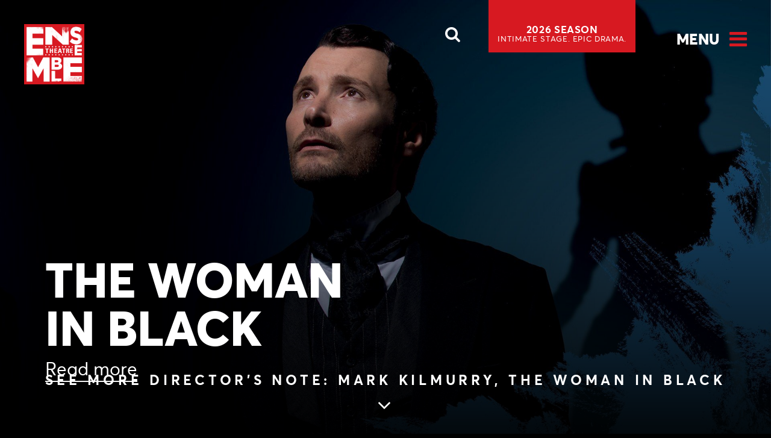

--- FILE ---
content_type: text/html; charset=UTF-8
request_url: https://www.ensemble.com.au/directors-note-mark-kilmurry-the-woman-in-black/
body_size: 5577
content:
<!DOCTYPE html> <!--[if IE 8]><html class="ie8 ie no-js"><![endif]--> <!--[if IE 9]><html class="ie9 ie no-js"><![endif]--> <!--[if gt IE 9]><!--><html lang="en-US"><!--<![endif]--><head><meta charset="UTF-8"><meta name="viewport" content="width=device-width, initial-scale=1, shrink-to-fit=no"><meta http-equiv="X-UA-Compatible" content="IE=edge"><link rel="apple-touch-icon" sizes="180x180" href="/apple-touch-icon.png"><link rel="icon" type="image/png" sizes="32x32" href="/favicon-32x32.png"><link rel="icon" type="image/png" sizes="16x16" href="/favicon-16x16.png"><link rel="manifest" href="/manifest.json"><link rel="mask-icon" href="/safari-pinned-tab.svg" color="#ce202a"><meta name="theme-color" content="#000000"><link media="all" href="https://www.ensemble.com.au/wp-content/cache/autoptimize/css/autoptimize_c867c72210684997f2a91bac242d1209.css" rel="stylesheet"><title>Director&#039;s Note: Mark Kilmurry, THE WOMAN IN BLACK - Ensemble Theatre</title><link rel="pingback" href="https://www.ensemble.com.au/xmlrpc.php"> <!--[if lt IE 9]><link rel="stylesheet" href="https://www.ensemble.com.au/wp-content/themes/ensemble/css/ie.css"><![endif]-->  <script>(function(w,d,s,l,i){w[l]=w[l]||[];w[l].push({'gtm.start': new Date().getTime(),event:'gtm.js'});var f=d.getElementsByTagName(s)[0], j=d.createElement(s),dl=l!='dataLayer'?'&l='+l:'';j.async=true;j.src= 'https://www.googletagmanager.com/gtm.js?id='+i+dl;f.parentNode.insertBefore(j,f);})(window,document,'script','dataLayer','GTM-5CBHSQT');</script> <meta name="facebook-domain-verification" content="5l4g2thgsikw168z41ucug42llb68c"><meta name='robots' content='index, follow, max-image-preview:large, max-snippet:-1, max-video-preview:-1' ><link rel="canonical" href="https://www.ensemble.com.au/directors-note-mark-kilmurry-the-woman-in-black/" ><meta property="og:locale" content="en_US" ><meta property="og:type" content="article" ><meta property="og:title" content="Director&#039;s Note: Mark Kilmurry, THE WOMAN IN BLACK - Ensemble Theatre" ><meta property="og:description" content="“When I saw the original production of THE WOMAN IN BLACK I remember jumping out of my skin at a certain point in the play in a twist I really didn’t see coming! But apart from the jumps and scares this is a beautifully written thriller, clever, smart and fabulously entertaining. With actors as talented [&hellip;]" ><meta property="og:url" content="https://www.ensemble.com.au/directors-note-mark-kilmurry-the-woman-in-black/" ><meta property="og:site_name" content="Ensemble Theatre" ><meta property="article:publisher" content="http://www.facebook.com/ensemblesydney" ><meta property="article:published_time" content="2021-05-14T01:27:27+00:00" ><meta property="article:modified_time" content="2021-09-21T09:24:58+00:00" ><meta property="og:image" content="https://www.ensemble.com.au/wp-content/uploads/2021/05/THE-WOMAN-IN-BLACK_EnsembleTheatre2021_-Garth-Holcombe_credit-Christian-Trinder-scaled.jpg" ><meta property="og:image:width" content="2560" ><meta property="og:image:height" content="1440" ><meta property="og:image:type" content="image/jpeg" ><meta name="author" content="Charlotte Burgess" ><meta name="twitter:card" content="summary_large_image" ><meta name="twitter:creator" content="@ensemblesydney" ><meta name="twitter:site" content="@ensemblesydney" > <script type="application/ld+json" class="yoast-schema-graph">{"@context":"https://schema.org","@graph":[{"@type":"Article","@id":"https://www.ensemble.com.au/directors-note-mark-kilmurry-the-woman-in-black/#article","isPartOf":{"@id":"https://www.ensemble.com.au/directors-note-mark-kilmurry-the-woman-in-black/"},"author":{"name":"Charlotte Burgess","@id":"https://www.ensemble.com.au/#/schema/person/e31d984222d2a98f197f6c15de108100"},"headline":"Director&#8217;s Note: Mark Kilmurry, THE WOMAN IN BLACK","datePublished":"2021-05-14T01:27:27+00:00","dateModified":"2021-09-21T09:24:58+00:00","mainEntityOfPage":{"@id":"https://www.ensemble.com.au/directors-note-mark-kilmurry-the-woman-in-black/"},"wordCount":95,"image":{"@id":"https://www.ensemble.com.au/directors-note-mark-kilmurry-the-woman-in-black/#primaryimage"},"thumbnailUrl":"https://www.ensemble.com.au/wp-content/uploads/2021/05/THE-WOMAN-IN-BLACK_EnsembleTheatre2021_-Garth-Holcombe_credit-Christian-Trinder-scaled.jpg","articleSection":["2021 Season","News"],"inLanguage":"en-US"},{"@type":"WebPage","@id":"https://www.ensemble.com.au/directors-note-mark-kilmurry-the-woman-in-black/","url":"https://www.ensemble.com.au/directors-note-mark-kilmurry-the-woman-in-black/","name":"Director's Note: Mark Kilmurry, THE WOMAN IN BLACK - Ensemble Theatre","isPartOf":{"@id":"https://www.ensemble.com.au/#website"},"primaryImageOfPage":{"@id":"https://www.ensemble.com.au/directors-note-mark-kilmurry-the-woman-in-black/#primaryimage"},"image":{"@id":"https://www.ensemble.com.au/directors-note-mark-kilmurry-the-woman-in-black/#primaryimage"},"thumbnailUrl":"https://www.ensemble.com.au/wp-content/uploads/2021/05/THE-WOMAN-IN-BLACK_EnsembleTheatre2021_-Garth-Holcombe_credit-Christian-Trinder-scaled.jpg","datePublished":"2021-05-14T01:27:27+00:00","dateModified":"2021-09-21T09:24:58+00:00","author":{"@id":"https://www.ensemble.com.au/#/schema/person/e31d984222d2a98f197f6c15de108100"},"breadcrumb":{"@id":"https://www.ensemble.com.au/directors-note-mark-kilmurry-the-woman-in-black/#breadcrumb"},"inLanguage":"en-US","potentialAction":[{"@type":"ReadAction","target":["https://www.ensemble.com.au/directors-note-mark-kilmurry-the-woman-in-black/"]}]},{"@type":"ImageObject","inLanguage":"en-US","@id":"https://www.ensemble.com.au/directors-note-mark-kilmurry-the-woman-in-black/#primaryimage","url":"https://www.ensemble.com.au/wp-content/uploads/2021/05/THE-WOMAN-IN-BLACK_EnsembleTheatre2021_-Garth-Holcombe_credit-Christian-Trinder-scaled.jpg","contentUrl":"https://www.ensemble.com.au/wp-content/uploads/2021/05/THE-WOMAN-IN-BLACK_EnsembleTheatre2021_-Garth-Holcombe_credit-Christian-Trinder-scaled.jpg","width":2560,"height":1440,"caption":"A man in formal Victorian-era clothing stands in dramatic lighting, looking upward with a serious expression. A dark shadowy silhouette appears behind him on a blue background."},{"@type":"BreadcrumbList","@id":"https://www.ensemble.com.au/directors-note-mark-kilmurry-the-woman-in-black/#breadcrumb","itemListElement":[{"@type":"ListItem","position":1,"name":"Home","item":"https://www.ensemble.com.au/"},{"@type":"ListItem","position":2,"name":"News","item":"https://www.ensemble.com.au/news/"},{"@type":"ListItem","position":3,"name":"Director&#8217;s Note: Mark Kilmurry, THE WOMAN IN BLACK"}]},{"@type":"WebSite","@id":"https://www.ensemble.com.au/#website","url":"https://www.ensemble.com.au/","name":"Ensemble Theatre","description":"Ensemble Theatre","potentialAction":[{"@type":"SearchAction","target":{"@type":"EntryPoint","urlTemplate":"https://www.ensemble.com.au/?s={search_term_string}"},"query-input":{"@type":"PropertyValueSpecification","valueRequired":true,"valueName":"search_term_string"}}],"inLanguage":"en-US"},{"@type":"Person","@id":"https://www.ensemble.com.au/#/schema/person/e31d984222d2a98f197f6c15de108100","name":"Charlotte Burgess","image":{"@type":"ImageObject","inLanguage":"en-US","@id":"https://www.ensemble.com.au/#/schema/person/image/","url":"https://secure.gravatar.com/avatar/7f661a137c3121b5f2316ffee016e61657d75d013954e6f1c9a16e68f0a0957b?s=96&d=mm&r=g","contentUrl":"https://secure.gravatar.com/avatar/7f661a137c3121b5f2316ffee016e61657d75d013954e6f1c9a16e68f0a0957b?s=96&d=mm&r=g","caption":"Charlotte Burgess"}}]}</script> <link rel='dns-prefetch' href='//maps.googleapis.com' ><link rel="alternate" type="application/rss+xml" title="Ensemble Theatre &raquo; Feed" href="https://www.ensemble.com.au/feed/" > <script src="https://www.ensemble.com.au/wp-content/cache/autoptimize/js/autoptimize_single_16623e9f7cd802cf093c325c511a739c.js?ver=3.7.1" id="jquery-core-js"></script> <script id="general-js-extra">var ajaxInfinitePosts = {"ajaxurl":"https:\/\/www.ensemble.com.au\/wp-admin\/admin-ajax.php","noposts":"No older posts found","loadmore":"Load more"};</script> <script src="https://maps.googleapis.com/maps/api/js?v=3.exp&amp;sensor=false&amp;key=AIzaSyApuYBh9heGT86rofKFfgxKIZY-n0e19iA&amp;callback=Function.prototype" id="google-maps-script-js"></script> <link rel='shortlink' href='https://www.ensemble.com.au/?p=13083' ><meta name="generator" content="speculation-rules 1.6.0"></head><body class="wp-singular post-template-default single single-post postid-13083 single-format-standard wp-theme-ensemble"> <noscript> <iframe src="https://www.googletagmanager.com/ns.html?id=GTM-5CBHSQT" height="0" width="0" style="display:none;visibility:hidden"></iframe> </noscript> <a href="#main" class="skip-link" aria-label="Skip to main article content">Skip to main content</a><header id="header"><div class="wrap cf"><div class="logo"> <strong>Ensemble Theatre</strong> <a class="focus-offset" title="Ensemble Theatre" href="https://www.ensemble.com.au/"> <img src="https://www.ensemble.com.au/wp-content/themes/ensemble/images/logo.png" alt="Ensemble Theatre"> <img class="logo-small" src="https://www.ensemble.com.au/wp-content/themes/ensemble/images/logo-small.jpg" alt="Ensemble Theatre"> </a></div><div class="header-right transition_all_children"> <button class="search_btn_overlay open-page-overlay mq_960" data-open-target="search_overlay" aria-label="Open Search"><i class="fa fa-search" aria-hidden="true"></i></button> <button id="menu" data-open-target="menu_overlay" aria-label="Open Menu">Menu</button><div class="top-search-row no_960"><div class="search-form transition_all_children"><form class="form-search cf" method="get" action="https://www.ensemble.com.au"> <input class="search_text" type="text" placeholder="SEARCH" autocomplete="off" name="s"> <button class="search_btn" type="submit" value="Search"><i class="fa fa-search" aria-hidden="true"></i></button></form></div> <a href="https://www.ensemble.com.au/2026-season/" class="button no_960 focus-offset"> <strong>2026 SEASON</strong> <span class="font3 prom_text_subheading" >INTIMATE STAGE. EPIC DRAMA.</span> </a></div></div></div></header><div id="banner" class="content-white"><div class="banner-item"><figure class="alignbg-center" style="background-image:url(https://www.ensemble.com.au/wp-content/uploads/2020/10/2021-Woman-in-Black-4.jpg)"></figure><div class="banner-content override-banner"><div class="banner-info"><div class="banner-text-overlay"> <span class="banner-text-sub-title"></span><h1 class="banner-text-title" style="color: #FFFFFF;">THE WOMAN IN BLACK</h1> <span class="banner-text-sub-title"></span></div> <a class="read-more" href="https://www.ensemble.com.au/shows/the-woman-in-black/">Read more</a></div></div></div> <a href="#" aria-label="Skip to main article content (see more Director&#8217;s Note: Mark Kilmurry, THE WOMAN IN BLACK)" class="seemore font-color-white"><strong>see more Director&#8217;s Note: Mark Kilmurry, THE WOMAN IN BLACK</strong> <i class="fa  fa-angle-down" aria-hidden="true"></i></a></div><div id="content"><div class="wrap cf"><main id="main" class="site-main"><p id="breadcrumbs"><span><span><a href="https://www.ensemble.com.au/">Home</a></span> | <span><a href="https://www.ensemble.com.au/news/">News</a></span> | <span class="breadcrumb_last" aria-current="page">Director&#8217;s Note: Mark Kilmurry, THE WOMAN IN BLACK</span></span></p><div class="mar_top cf single-container"><div class="sidebar"><div class="category-links"> <a href='https://www.ensemble.com.au/news/'>News</a><a href='https://www.ensemble.com.au/news/programs/'>Production Programs</a></div></div><div class="primary"><h1>Director&#8217;s Note: Mark Kilmurry, THE WOMAN IN BLACK</h1><div class="meta"> <i class="fa fa-calendar-check-o" aria-hidden="true"></i>14 May 2021<div class="meta_categories_container single-meta-categories"> <i class="fa fa-folder-open-o" aria-hidden="true"></i> <a href="https://www.ensemble.com.au/news/2021-season/"> <span class="meta_category">2021 Season</span> </a>, <a href="https://www.ensemble.com.au/news/"> <span class="meta_category">News</span> </a></div></div><p>“When I saw the original production of <a href="https://www.ensemble.com.au/shows/the-woman-in-black/">THE WOMAN IN BLACK</a> I remember jumping out of my skin at a certain point in the play in a twist I really didn’t see coming! But apart from the jumps and scares this is a beautifully written thriller, clever, smart and fabulously entertaining. With actors as talented as Jamie Oxenbould and Garth Holcombe, I can’t wait to share those seat gripping moments!” – <em>Director Mark Kilmurry</em></p><hr ><p>Playing 11 Jun – 24 Jul, don’t miss thrilling classic!</p><p><a href="https://www.ensemble.com.au/shows/the-woman-in-black/">+ BOOK NOW</a></p><p>#ensemblesydney</p><div class="share-block"> <span class="share-label">Share</span><div class="social-row"><a class="facebook share-icon popup" href="http://www.facebook.com/sharer.php?display=popup&u=https://www.ensemble.com.au/directors-note-mark-kilmurry-the-woman-in-black/" title="Share by Facebook">Facebook</a><span class="count">0</span></div><div class="social-row"><a class="x share-icon popup" href="https://twitter.com/share?url=https://www.ensemble.com.au/directors-note-mark-kilmurry-the-woman-in-black/&text=Director&#8217;s%20Note:%20Mark%20Kilmurry,%20THE%20WOMAN%20IN%20BLACK" title="Share by X">X</a></div><div class="social-row"><a class="email share-icon" href="mailto:?subject=Director&#8217;s%20Note:%20Mark%20Kilmurry,%20THE%20WOMAN%20IN%20BLACK&body=Check%20out%20this%20site:%20https://www.ensemble.com.au/directors-note-mark-kilmurry-the-woman-in-black/" title="Share by Email">Email</a></div></div></div></div></main></div></div><footer id="footer"><div class="wrap cf"><div id="footer_left"><figure class="footer-logo"><img src="https://www.ensemble.com.au/wp-content/themes/ensemble/images/logo.png" alt="Ensemble"></figure><ul id="menu-footer-menu" class="menu"><li id="menu-item-1192" class="menu-item menu-item-type-post_type menu-item-object-page menu-item-1192"><a href="https://www.ensemble.com.au/contact/">Contact</a></li><li id="menu-item-185" class="menu-item menu-item-type-post_type menu-item-object-page menu-item-185"><a href="https://www.ensemble.com.au/join-newsletter/">Join Newsletter</a></li><li id="menu-item-1922" class="menu-item menu-item-type-post_type menu-item-object-page menu-item-privacy-policy menu-item-1922"><a rel="privacy-policy" href="https://www.ensemble.com.au/privacy/">Privacy</a></li><li id="menu-item-23340" class="menu-item menu-item-type-post_type menu-item-object-page menu-item-23340"><a href="https://www.ensemble.com.au/accessibility-statement/">Accessibility</a></li><li id="menu-item-1921" class="menu-item menu-item-type-post_type menu-item-object-page menu-item-1921"><a href="https://www.ensemble.com.au/terms-conditions/">T&#038;Cs</a></li><li id="menu-item-2936" class="menu-item menu-item-type-post_type menu-item-object-page menu-item-2936"><a href="https://www.ensemble.com.au/faq/">FAQs</a></li></ul><p><span class="footer-break"> &copy; 2026 Ensemble Theatre </span><span class="footer-break"><strong>Phone</strong> (02) 8918 3400</span></p></div><div id="footer_right"><div class="social-links"> <a href="https://www.facebook.com/ensembletheatre/" title="facebook link" aria-label="Facebook link"><i class="fa fa-facebook" aria-hidden="true"></i></a> <a href="http://www.twitter.com/ensemblesydney" class="twitter-logo" title="twitter link"><svg fill="white" xmlns="http://www.w3.org/2000/svg" viewBox="0 0 512 512"> <path d="M389.2 48h70.6L305.6 224.2 487 464H345L233.7 318.6 106.5 464H35.8L200.7 275.5 26.8 48H172.4L272.9 180.9 389.2 48zM364.4 421.8h39.1L151.1 88h-42L364.4 421.8z"></path> </svg></a> <a href="https://instagram.com/ensembletheatre/" title="instagram link" aria-label="Instagram link"><i class="fa fa-instagram" aria-hidden="true"></i></a> <a href="http://www.youtube.com/user/EnsembleTV/" title="youtube link" aria-label="Youtube link"><i class="fa fa-youtube-play" aria-hidden="true"></i></a></div> <a href="https://www.acnc.gov.au/charity/charities/2b05a269-3aaf-e811-a961-000d3ad24182/profile" class="reg-picbox"><img src="https://www.ensemble.com.au/wp-content/themes/ensemble/images/charity-icon.svg" width="77" height="77" alt="ACNC Registered Charity"></a> <button aria-label="Scroll to top of page" class="scrolltop focus-offset" title="scroll top"><i class="fa fa-angle-up" aria-hidden="true"></i></button></div></div><div class="jd_media_query_activation"> <span class="mq_1024"></span> <span class="mq_960"></span> <span class="mq_640"></span> <span class="mq_480"></span> <span class="mq_400"></span></div></footer>  <script type="speculationrules">{"prerender":[{"source":"document","where":{"and":[{"href_matches":"\/*"},{"not":{"href_matches":["\/wp-*.php","\/wp-admin\/*","\/wp-content\/uploads\/*","\/wp-content\/*","\/wp-content\/plugins\/*","\/wp-content\/themes\/ensemble\/*","\/*\\?(.+)"]}},{"not":{"selector_matches":"a[rel~=\"nofollow\"]"}},{"not":{"selector_matches":".no-prerender, .no-prerender a"}},{"not":{"selector_matches":".no-prefetch, .no-prefetch a"}}]},"eagerness":"moderate"}]}</script> <script src="https://www.ensemble.com.au/wp-content/cache/autoptimize/js/autoptimize_single_330f1ad769c55ca07270602a0f6a6d59.js?ver=be67dc331e61e06d52fa" id="wp-hooks-js"></script> <script src="https://www.ensemble.com.au/wp-content/cache/autoptimize/js/autoptimize_single_68c9ee074d0da5220421a4663573ca7b.js?ver=5edc734adb78e0d7d00e" id="wp-i18n-js"></script> <script id="wp-i18n-js-after">wp.i18n.setLocaleData( { 'text direction\u0004ltr': [ 'ltr' ] } );</script> <script id="contact-form-7-js-before">var wpcf7 = {
    "api": {
        "root": "https:\/\/www.ensemble.com.au\/wp-json\/",
        "namespace": "contact-form-7\/v1"
    }
};</script> <script id="custom-gmaps-script-js-extra">var custom_gmaps_params = {"icon":"https:\/\/www.ensemble.com.au\/wp-content\/themes\/ensemble\/images\/map_icon.svg","markers":""};</script> <script src="https://www.google.com/recaptcha/api.js?render=6Lc7TgAaAAAAAH2wErVP4f4zHJp-cPDHXCjgEcHy&amp;ver=3.0" id="google-recaptcha-js"></script> <script src="https://www.ensemble.com.au/wp-content/cache/autoptimize/js/autoptimize_single_c2215f06fbd8370924ffd8f085cd43ac.js?ver=3.15.0" id="wp-polyfill-js"></script> <script id="wpcf7-recaptcha-js-before">var wpcf7_recaptcha = {
    "sitekey": "6Lc7TgAaAAAAAH2wErVP4f4zHJp-cPDHXCjgEcHy",
    "actions": {
        "homepage": "homepage",
        "contactform": "contactform"
    }
};</script> <div class="page-overlay transition_all" data-page-overlay="menu_overlay"><div class="page-overlay-content transition_all_slower"><div class="vertical_align_wrapper page-overlay-content-main"><div class="vertical_align_content pad_y"><div class="overflow-container pad_x"><div class="overlay-x"> <button class="close_overlay" aria-label="Close overlay"><i class="fa fa-window-close" aria-hidden="true"></i></button></div> <a href="https://www.ensemble.com.au/2026-season/" class="mobile-subs-btn button focus-offset"> <strong>2026 SEASON</strong> <span class="font3 prom_text_subheading" >INTIMATE STAGE. EPIC DRAMA.</span> </a><div id="mainmenu"><div class="relative-wrap"><ul id="menu-main-menu" class="menu"><li id="menu-item-14185" class="menu-item menu-item-type-post_type menu-item-object-page menu-item-14185"><a href="https://www.ensemble.com.au/whats-on/">What’s On</a></li><li id="menu-item-24125" class="menu-item menu-item-type-post_type menu-item-object-page menu-item-24125"><a href="https://www.ensemble.com.au/2026-season/">2026 Season</a></li><li id="menu-item-24150" class="menu-item menu-item-type-post_type menu-item-object-page menu-item-24150"><a href="https://www.ensemble.com.au/2026-subscribe-now/">Subscribe Now</a></li><li id="menu-item-178" class="menu-item menu-item-type-post_type menu-item-object-page menu-item-178"><a href="https://www.ensemble.com.au/about/">About</a></li><li id="menu-item-12642" class="menu-item menu-item-type-post_type menu-item-object-page menu-item-12642"><a href="https://www.ensemble.com.au/visit/">Visit</a></li><li id="menu-item-25351" class="menu-item menu-item-type-taxonomy menu-item-object-category current-post-ancestor current-menu-parent current-post-parent menu-item-25351"><a href="https://www.ensemble.com.au/news/">News</a></li><li id="menu-item-17741" class="menu-item menu-item-type-post_type menu-item-object-page menu-item-17741"><a href="https://www.ensemble.com.au/friday-fantastix/">Friday Fantastix</a></li><li id="menu-item-180" class="menu-item menu-item-type-post_type menu-item-object-page menu-item-180"><a href="https://www.ensemble.com.au/bistro/">Bayly’s Bistro</a></li><li id="menu-item-9466" class="menu-item menu-item-type-post_type menu-item-object-page menu-item-9466"><a href="https://www.ensemble.com.au/education/">Education</a></li><li id="menu-item-881" class="menu-item menu-item-type-post_type menu-item-object-page menu-item-881"><a href="https://www.ensemble.com.au/development/">Development</a></li><li id="menu-item-177" class="menu-item menu-item-type-post_type menu-item-object-page menu-item-177"><a href="https://www.ensemble.com.au/support-us/">SUPPORT US</a></li><li id="menu-item-11482" class="menu-item menu-item-type-post_type menu-item-object-page menu-item-11482"><a href="https://www.ensemble.com.au/work-with-us/">Work with us</a></li><li id="menu-item-11592" class="menu-item menu-item-type-post_type menu-item-object-page menu-item-11592"><a href="https://www.ensemble.com.au/gifts/">Give the Gift of Theatre</a></li></ul><div class="topnav"><ul class="cf"><li><a href="https://www.ensemble.com.au/contact/">Contact <i class="fa fa-envelope" aria-hidden="true"></i></a></li><li><a href="https://boxoffice.ensemble.com.au/WebPages/EntaWebCustom/Landing.aspx">Login <i class="fa fa-user-circle-o" aria-hidden="true"></i></a></li><li><a href="https://boxoffice.ensemble.com.au/WebPages/EntaWebBasket/BasicBasket.aspx">Basket <i class="fa fa-shopping-cart" aria-hidden="true"></i></a></li><li><a href="https://www.ensemble.com.au/join-newsletter/">Join Newsletter <i class="fa fa-newspaper-o" aria-hidden="true"></i></a></li></ul></div></div></div></div></div></div></div></div><div class="page-overlay transition_all" data-page-overlay="search_overlay"><div class="page-overlay-content transition_all_slower"><div class="vertical_align_wrapper page-overlay-content-main"><div class="vertical_align_content pad_y"><div class="overflow-container pad_x"><div class="mq_960"> <button class="close_overlay" aria-label="Close modal window"><i class="fa fa-window-close" aria-hidden="true"></i></button></div><div class="page-overlay-content-main aligncenter"><form action="https://www.ensemble.com.au" class="searchform" method="get"> <input class="search_text" type="text" placeholder="SEARCH" autocomplete="off" name="s"> <input class="alignleft btn2 arrow-link" type="submit" value="Search"></form></div></div></div></div></div></div> <script defer src="https://www.ensemble.com.au/wp-content/cache/autoptimize/js/autoptimize_395de9e45088061b9204c3f596db2dc0.js"></script></body></html>

--- FILE ---
content_type: text/html; charset=utf-8
request_url: https://www.google.com/recaptcha/api2/anchor?ar=1&k=6Lc7TgAaAAAAAH2wErVP4f4zHJp-cPDHXCjgEcHy&co=aHR0cHM6Ly93d3cuZW5zZW1ibGUuY29tLmF1OjQ0Mw..&hl=en&v=PoyoqOPhxBO7pBk68S4YbpHZ&size=invisible&anchor-ms=20000&execute-ms=30000&cb=lipc3ais6oe
body_size: 48473
content:
<!DOCTYPE HTML><html dir="ltr" lang="en"><head><meta http-equiv="Content-Type" content="text/html; charset=UTF-8">
<meta http-equiv="X-UA-Compatible" content="IE=edge">
<title>reCAPTCHA</title>
<style type="text/css">
/* cyrillic-ext */
@font-face {
  font-family: 'Roboto';
  font-style: normal;
  font-weight: 400;
  font-stretch: 100%;
  src: url(//fonts.gstatic.com/s/roboto/v48/KFO7CnqEu92Fr1ME7kSn66aGLdTylUAMa3GUBHMdazTgWw.woff2) format('woff2');
  unicode-range: U+0460-052F, U+1C80-1C8A, U+20B4, U+2DE0-2DFF, U+A640-A69F, U+FE2E-FE2F;
}
/* cyrillic */
@font-face {
  font-family: 'Roboto';
  font-style: normal;
  font-weight: 400;
  font-stretch: 100%;
  src: url(//fonts.gstatic.com/s/roboto/v48/KFO7CnqEu92Fr1ME7kSn66aGLdTylUAMa3iUBHMdazTgWw.woff2) format('woff2');
  unicode-range: U+0301, U+0400-045F, U+0490-0491, U+04B0-04B1, U+2116;
}
/* greek-ext */
@font-face {
  font-family: 'Roboto';
  font-style: normal;
  font-weight: 400;
  font-stretch: 100%;
  src: url(//fonts.gstatic.com/s/roboto/v48/KFO7CnqEu92Fr1ME7kSn66aGLdTylUAMa3CUBHMdazTgWw.woff2) format('woff2');
  unicode-range: U+1F00-1FFF;
}
/* greek */
@font-face {
  font-family: 'Roboto';
  font-style: normal;
  font-weight: 400;
  font-stretch: 100%;
  src: url(//fonts.gstatic.com/s/roboto/v48/KFO7CnqEu92Fr1ME7kSn66aGLdTylUAMa3-UBHMdazTgWw.woff2) format('woff2');
  unicode-range: U+0370-0377, U+037A-037F, U+0384-038A, U+038C, U+038E-03A1, U+03A3-03FF;
}
/* math */
@font-face {
  font-family: 'Roboto';
  font-style: normal;
  font-weight: 400;
  font-stretch: 100%;
  src: url(//fonts.gstatic.com/s/roboto/v48/KFO7CnqEu92Fr1ME7kSn66aGLdTylUAMawCUBHMdazTgWw.woff2) format('woff2');
  unicode-range: U+0302-0303, U+0305, U+0307-0308, U+0310, U+0312, U+0315, U+031A, U+0326-0327, U+032C, U+032F-0330, U+0332-0333, U+0338, U+033A, U+0346, U+034D, U+0391-03A1, U+03A3-03A9, U+03B1-03C9, U+03D1, U+03D5-03D6, U+03F0-03F1, U+03F4-03F5, U+2016-2017, U+2034-2038, U+203C, U+2040, U+2043, U+2047, U+2050, U+2057, U+205F, U+2070-2071, U+2074-208E, U+2090-209C, U+20D0-20DC, U+20E1, U+20E5-20EF, U+2100-2112, U+2114-2115, U+2117-2121, U+2123-214F, U+2190, U+2192, U+2194-21AE, U+21B0-21E5, U+21F1-21F2, U+21F4-2211, U+2213-2214, U+2216-22FF, U+2308-230B, U+2310, U+2319, U+231C-2321, U+2336-237A, U+237C, U+2395, U+239B-23B7, U+23D0, U+23DC-23E1, U+2474-2475, U+25AF, U+25B3, U+25B7, U+25BD, U+25C1, U+25CA, U+25CC, U+25FB, U+266D-266F, U+27C0-27FF, U+2900-2AFF, U+2B0E-2B11, U+2B30-2B4C, U+2BFE, U+3030, U+FF5B, U+FF5D, U+1D400-1D7FF, U+1EE00-1EEFF;
}
/* symbols */
@font-face {
  font-family: 'Roboto';
  font-style: normal;
  font-weight: 400;
  font-stretch: 100%;
  src: url(//fonts.gstatic.com/s/roboto/v48/KFO7CnqEu92Fr1ME7kSn66aGLdTylUAMaxKUBHMdazTgWw.woff2) format('woff2');
  unicode-range: U+0001-000C, U+000E-001F, U+007F-009F, U+20DD-20E0, U+20E2-20E4, U+2150-218F, U+2190, U+2192, U+2194-2199, U+21AF, U+21E6-21F0, U+21F3, U+2218-2219, U+2299, U+22C4-22C6, U+2300-243F, U+2440-244A, U+2460-24FF, U+25A0-27BF, U+2800-28FF, U+2921-2922, U+2981, U+29BF, U+29EB, U+2B00-2BFF, U+4DC0-4DFF, U+FFF9-FFFB, U+10140-1018E, U+10190-1019C, U+101A0, U+101D0-101FD, U+102E0-102FB, U+10E60-10E7E, U+1D2C0-1D2D3, U+1D2E0-1D37F, U+1F000-1F0FF, U+1F100-1F1AD, U+1F1E6-1F1FF, U+1F30D-1F30F, U+1F315, U+1F31C, U+1F31E, U+1F320-1F32C, U+1F336, U+1F378, U+1F37D, U+1F382, U+1F393-1F39F, U+1F3A7-1F3A8, U+1F3AC-1F3AF, U+1F3C2, U+1F3C4-1F3C6, U+1F3CA-1F3CE, U+1F3D4-1F3E0, U+1F3ED, U+1F3F1-1F3F3, U+1F3F5-1F3F7, U+1F408, U+1F415, U+1F41F, U+1F426, U+1F43F, U+1F441-1F442, U+1F444, U+1F446-1F449, U+1F44C-1F44E, U+1F453, U+1F46A, U+1F47D, U+1F4A3, U+1F4B0, U+1F4B3, U+1F4B9, U+1F4BB, U+1F4BF, U+1F4C8-1F4CB, U+1F4D6, U+1F4DA, U+1F4DF, U+1F4E3-1F4E6, U+1F4EA-1F4ED, U+1F4F7, U+1F4F9-1F4FB, U+1F4FD-1F4FE, U+1F503, U+1F507-1F50B, U+1F50D, U+1F512-1F513, U+1F53E-1F54A, U+1F54F-1F5FA, U+1F610, U+1F650-1F67F, U+1F687, U+1F68D, U+1F691, U+1F694, U+1F698, U+1F6AD, U+1F6B2, U+1F6B9-1F6BA, U+1F6BC, U+1F6C6-1F6CF, U+1F6D3-1F6D7, U+1F6E0-1F6EA, U+1F6F0-1F6F3, U+1F6F7-1F6FC, U+1F700-1F7FF, U+1F800-1F80B, U+1F810-1F847, U+1F850-1F859, U+1F860-1F887, U+1F890-1F8AD, U+1F8B0-1F8BB, U+1F8C0-1F8C1, U+1F900-1F90B, U+1F93B, U+1F946, U+1F984, U+1F996, U+1F9E9, U+1FA00-1FA6F, U+1FA70-1FA7C, U+1FA80-1FA89, U+1FA8F-1FAC6, U+1FACE-1FADC, U+1FADF-1FAE9, U+1FAF0-1FAF8, U+1FB00-1FBFF;
}
/* vietnamese */
@font-face {
  font-family: 'Roboto';
  font-style: normal;
  font-weight: 400;
  font-stretch: 100%;
  src: url(//fonts.gstatic.com/s/roboto/v48/KFO7CnqEu92Fr1ME7kSn66aGLdTylUAMa3OUBHMdazTgWw.woff2) format('woff2');
  unicode-range: U+0102-0103, U+0110-0111, U+0128-0129, U+0168-0169, U+01A0-01A1, U+01AF-01B0, U+0300-0301, U+0303-0304, U+0308-0309, U+0323, U+0329, U+1EA0-1EF9, U+20AB;
}
/* latin-ext */
@font-face {
  font-family: 'Roboto';
  font-style: normal;
  font-weight: 400;
  font-stretch: 100%;
  src: url(//fonts.gstatic.com/s/roboto/v48/KFO7CnqEu92Fr1ME7kSn66aGLdTylUAMa3KUBHMdazTgWw.woff2) format('woff2');
  unicode-range: U+0100-02BA, U+02BD-02C5, U+02C7-02CC, U+02CE-02D7, U+02DD-02FF, U+0304, U+0308, U+0329, U+1D00-1DBF, U+1E00-1E9F, U+1EF2-1EFF, U+2020, U+20A0-20AB, U+20AD-20C0, U+2113, U+2C60-2C7F, U+A720-A7FF;
}
/* latin */
@font-face {
  font-family: 'Roboto';
  font-style: normal;
  font-weight: 400;
  font-stretch: 100%;
  src: url(//fonts.gstatic.com/s/roboto/v48/KFO7CnqEu92Fr1ME7kSn66aGLdTylUAMa3yUBHMdazQ.woff2) format('woff2');
  unicode-range: U+0000-00FF, U+0131, U+0152-0153, U+02BB-02BC, U+02C6, U+02DA, U+02DC, U+0304, U+0308, U+0329, U+2000-206F, U+20AC, U+2122, U+2191, U+2193, U+2212, U+2215, U+FEFF, U+FFFD;
}
/* cyrillic-ext */
@font-face {
  font-family: 'Roboto';
  font-style: normal;
  font-weight: 500;
  font-stretch: 100%;
  src: url(//fonts.gstatic.com/s/roboto/v48/KFO7CnqEu92Fr1ME7kSn66aGLdTylUAMa3GUBHMdazTgWw.woff2) format('woff2');
  unicode-range: U+0460-052F, U+1C80-1C8A, U+20B4, U+2DE0-2DFF, U+A640-A69F, U+FE2E-FE2F;
}
/* cyrillic */
@font-face {
  font-family: 'Roboto';
  font-style: normal;
  font-weight: 500;
  font-stretch: 100%;
  src: url(//fonts.gstatic.com/s/roboto/v48/KFO7CnqEu92Fr1ME7kSn66aGLdTylUAMa3iUBHMdazTgWw.woff2) format('woff2');
  unicode-range: U+0301, U+0400-045F, U+0490-0491, U+04B0-04B1, U+2116;
}
/* greek-ext */
@font-face {
  font-family: 'Roboto';
  font-style: normal;
  font-weight: 500;
  font-stretch: 100%;
  src: url(//fonts.gstatic.com/s/roboto/v48/KFO7CnqEu92Fr1ME7kSn66aGLdTylUAMa3CUBHMdazTgWw.woff2) format('woff2');
  unicode-range: U+1F00-1FFF;
}
/* greek */
@font-face {
  font-family: 'Roboto';
  font-style: normal;
  font-weight: 500;
  font-stretch: 100%;
  src: url(//fonts.gstatic.com/s/roboto/v48/KFO7CnqEu92Fr1ME7kSn66aGLdTylUAMa3-UBHMdazTgWw.woff2) format('woff2');
  unicode-range: U+0370-0377, U+037A-037F, U+0384-038A, U+038C, U+038E-03A1, U+03A3-03FF;
}
/* math */
@font-face {
  font-family: 'Roboto';
  font-style: normal;
  font-weight: 500;
  font-stretch: 100%;
  src: url(//fonts.gstatic.com/s/roboto/v48/KFO7CnqEu92Fr1ME7kSn66aGLdTylUAMawCUBHMdazTgWw.woff2) format('woff2');
  unicode-range: U+0302-0303, U+0305, U+0307-0308, U+0310, U+0312, U+0315, U+031A, U+0326-0327, U+032C, U+032F-0330, U+0332-0333, U+0338, U+033A, U+0346, U+034D, U+0391-03A1, U+03A3-03A9, U+03B1-03C9, U+03D1, U+03D5-03D6, U+03F0-03F1, U+03F4-03F5, U+2016-2017, U+2034-2038, U+203C, U+2040, U+2043, U+2047, U+2050, U+2057, U+205F, U+2070-2071, U+2074-208E, U+2090-209C, U+20D0-20DC, U+20E1, U+20E5-20EF, U+2100-2112, U+2114-2115, U+2117-2121, U+2123-214F, U+2190, U+2192, U+2194-21AE, U+21B0-21E5, U+21F1-21F2, U+21F4-2211, U+2213-2214, U+2216-22FF, U+2308-230B, U+2310, U+2319, U+231C-2321, U+2336-237A, U+237C, U+2395, U+239B-23B7, U+23D0, U+23DC-23E1, U+2474-2475, U+25AF, U+25B3, U+25B7, U+25BD, U+25C1, U+25CA, U+25CC, U+25FB, U+266D-266F, U+27C0-27FF, U+2900-2AFF, U+2B0E-2B11, U+2B30-2B4C, U+2BFE, U+3030, U+FF5B, U+FF5D, U+1D400-1D7FF, U+1EE00-1EEFF;
}
/* symbols */
@font-face {
  font-family: 'Roboto';
  font-style: normal;
  font-weight: 500;
  font-stretch: 100%;
  src: url(//fonts.gstatic.com/s/roboto/v48/KFO7CnqEu92Fr1ME7kSn66aGLdTylUAMaxKUBHMdazTgWw.woff2) format('woff2');
  unicode-range: U+0001-000C, U+000E-001F, U+007F-009F, U+20DD-20E0, U+20E2-20E4, U+2150-218F, U+2190, U+2192, U+2194-2199, U+21AF, U+21E6-21F0, U+21F3, U+2218-2219, U+2299, U+22C4-22C6, U+2300-243F, U+2440-244A, U+2460-24FF, U+25A0-27BF, U+2800-28FF, U+2921-2922, U+2981, U+29BF, U+29EB, U+2B00-2BFF, U+4DC0-4DFF, U+FFF9-FFFB, U+10140-1018E, U+10190-1019C, U+101A0, U+101D0-101FD, U+102E0-102FB, U+10E60-10E7E, U+1D2C0-1D2D3, U+1D2E0-1D37F, U+1F000-1F0FF, U+1F100-1F1AD, U+1F1E6-1F1FF, U+1F30D-1F30F, U+1F315, U+1F31C, U+1F31E, U+1F320-1F32C, U+1F336, U+1F378, U+1F37D, U+1F382, U+1F393-1F39F, U+1F3A7-1F3A8, U+1F3AC-1F3AF, U+1F3C2, U+1F3C4-1F3C6, U+1F3CA-1F3CE, U+1F3D4-1F3E0, U+1F3ED, U+1F3F1-1F3F3, U+1F3F5-1F3F7, U+1F408, U+1F415, U+1F41F, U+1F426, U+1F43F, U+1F441-1F442, U+1F444, U+1F446-1F449, U+1F44C-1F44E, U+1F453, U+1F46A, U+1F47D, U+1F4A3, U+1F4B0, U+1F4B3, U+1F4B9, U+1F4BB, U+1F4BF, U+1F4C8-1F4CB, U+1F4D6, U+1F4DA, U+1F4DF, U+1F4E3-1F4E6, U+1F4EA-1F4ED, U+1F4F7, U+1F4F9-1F4FB, U+1F4FD-1F4FE, U+1F503, U+1F507-1F50B, U+1F50D, U+1F512-1F513, U+1F53E-1F54A, U+1F54F-1F5FA, U+1F610, U+1F650-1F67F, U+1F687, U+1F68D, U+1F691, U+1F694, U+1F698, U+1F6AD, U+1F6B2, U+1F6B9-1F6BA, U+1F6BC, U+1F6C6-1F6CF, U+1F6D3-1F6D7, U+1F6E0-1F6EA, U+1F6F0-1F6F3, U+1F6F7-1F6FC, U+1F700-1F7FF, U+1F800-1F80B, U+1F810-1F847, U+1F850-1F859, U+1F860-1F887, U+1F890-1F8AD, U+1F8B0-1F8BB, U+1F8C0-1F8C1, U+1F900-1F90B, U+1F93B, U+1F946, U+1F984, U+1F996, U+1F9E9, U+1FA00-1FA6F, U+1FA70-1FA7C, U+1FA80-1FA89, U+1FA8F-1FAC6, U+1FACE-1FADC, U+1FADF-1FAE9, U+1FAF0-1FAF8, U+1FB00-1FBFF;
}
/* vietnamese */
@font-face {
  font-family: 'Roboto';
  font-style: normal;
  font-weight: 500;
  font-stretch: 100%;
  src: url(//fonts.gstatic.com/s/roboto/v48/KFO7CnqEu92Fr1ME7kSn66aGLdTylUAMa3OUBHMdazTgWw.woff2) format('woff2');
  unicode-range: U+0102-0103, U+0110-0111, U+0128-0129, U+0168-0169, U+01A0-01A1, U+01AF-01B0, U+0300-0301, U+0303-0304, U+0308-0309, U+0323, U+0329, U+1EA0-1EF9, U+20AB;
}
/* latin-ext */
@font-face {
  font-family: 'Roboto';
  font-style: normal;
  font-weight: 500;
  font-stretch: 100%;
  src: url(//fonts.gstatic.com/s/roboto/v48/KFO7CnqEu92Fr1ME7kSn66aGLdTylUAMa3KUBHMdazTgWw.woff2) format('woff2');
  unicode-range: U+0100-02BA, U+02BD-02C5, U+02C7-02CC, U+02CE-02D7, U+02DD-02FF, U+0304, U+0308, U+0329, U+1D00-1DBF, U+1E00-1E9F, U+1EF2-1EFF, U+2020, U+20A0-20AB, U+20AD-20C0, U+2113, U+2C60-2C7F, U+A720-A7FF;
}
/* latin */
@font-face {
  font-family: 'Roboto';
  font-style: normal;
  font-weight: 500;
  font-stretch: 100%;
  src: url(//fonts.gstatic.com/s/roboto/v48/KFO7CnqEu92Fr1ME7kSn66aGLdTylUAMa3yUBHMdazQ.woff2) format('woff2');
  unicode-range: U+0000-00FF, U+0131, U+0152-0153, U+02BB-02BC, U+02C6, U+02DA, U+02DC, U+0304, U+0308, U+0329, U+2000-206F, U+20AC, U+2122, U+2191, U+2193, U+2212, U+2215, U+FEFF, U+FFFD;
}
/* cyrillic-ext */
@font-face {
  font-family: 'Roboto';
  font-style: normal;
  font-weight: 900;
  font-stretch: 100%;
  src: url(//fonts.gstatic.com/s/roboto/v48/KFO7CnqEu92Fr1ME7kSn66aGLdTylUAMa3GUBHMdazTgWw.woff2) format('woff2');
  unicode-range: U+0460-052F, U+1C80-1C8A, U+20B4, U+2DE0-2DFF, U+A640-A69F, U+FE2E-FE2F;
}
/* cyrillic */
@font-face {
  font-family: 'Roboto';
  font-style: normal;
  font-weight: 900;
  font-stretch: 100%;
  src: url(//fonts.gstatic.com/s/roboto/v48/KFO7CnqEu92Fr1ME7kSn66aGLdTylUAMa3iUBHMdazTgWw.woff2) format('woff2');
  unicode-range: U+0301, U+0400-045F, U+0490-0491, U+04B0-04B1, U+2116;
}
/* greek-ext */
@font-face {
  font-family: 'Roboto';
  font-style: normal;
  font-weight: 900;
  font-stretch: 100%;
  src: url(//fonts.gstatic.com/s/roboto/v48/KFO7CnqEu92Fr1ME7kSn66aGLdTylUAMa3CUBHMdazTgWw.woff2) format('woff2');
  unicode-range: U+1F00-1FFF;
}
/* greek */
@font-face {
  font-family: 'Roboto';
  font-style: normal;
  font-weight: 900;
  font-stretch: 100%;
  src: url(//fonts.gstatic.com/s/roboto/v48/KFO7CnqEu92Fr1ME7kSn66aGLdTylUAMa3-UBHMdazTgWw.woff2) format('woff2');
  unicode-range: U+0370-0377, U+037A-037F, U+0384-038A, U+038C, U+038E-03A1, U+03A3-03FF;
}
/* math */
@font-face {
  font-family: 'Roboto';
  font-style: normal;
  font-weight: 900;
  font-stretch: 100%;
  src: url(//fonts.gstatic.com/s/roboto/v48/KFO7CnqEu92Fr1ME7kSn66aGLdTylUAMawCUBHMdazTgWw.woff2) format('woff2');
  unicode-range: U+0302-0303, U+0305, U+0307-0308, U+0310, U+0312, U+0315, U+031A, U+0326-0327, U+032C, U+032F-0330, U+0332-0333, U+0338, U+033A, U+0346, U+034D, U+0391-03A1, U+03A3-03A9, U+03B1-03C9, U+03D1, U+03D5-03D6, U+03F0-03F1, U+03F4-03F5, U+2016-2017, U+2034-2038, U+203C, U+2040, U+2043, U+2047, U+2050, U+2057, U+205F, U+2070-2071, U+2074-208E, U+2090-209C, U+20D0-20DC, U+20E1, U+20E5-20EF, U+2100-2112, U+2114-2115, U+2117-2121, U+2123-214F, U+2190, U+2192, U+2194-21AE, U+21B0-21E5, U+21F1-21F2, U+21F4-2211, U+2213-2214, U+2216-22FF, U+2308-230B, U+2310, U+2319, U+231C-2321, U+2336-237A, U+237C, U+2395, U+239B-23B7, U+23D0, U+23DC-23E1, U+2474-2475, U+25AF, U+25B3, U+25B7, U+25BD, U+25C1, U+25CA, U+25CC, U+25FB, U+266D-266F, U+27C0-27FF, U+2900-2AFF, U+2B0E-2B11, U+2B30-2B4C, U+2BFE, U+3030, U+FF5B, U+FF5D, U+1D400-1D7FF, U+1EE00-1EEFF;
}
/* symbols */
@font-face {
  font-family: 'Roboto';
  font-style: normal;
  font-weight: 900;
  font-stretch: 100%;
  src: url(//fonts.gstatic.com/s/roboto/v48/KFO7CnqEu92Fr1ME7kSn66aGLdTylUAMaxKUBHMdazTgWw.woff2) format('woff2');
  unicode-range: U+0001-000C, U+000E-001F, U+007F-009F, U+20DD-20E0, U+20E2-20E4, U+2150-218F, U+2190, U+2192, U+2194-2199, U+21AF, U+21E6-21F0, U+21F3, U+2218-2219, U+2299, U+22C4-22C6, U+2300-243F, U+2440-244A, U+2460-24FF, U+25A0-27BF, U+2800-28FF, U+2921-2922, U+2981, U+29BF, U+29EB, U+2B00-2BFF, U+4DC0-4DFF, U+FFF9-FFFB, U+10140-1018E, U+10190-1019C, U+101A0, U+101D0-101FD, U+102E0-102FB, U+10E60-10E7E, U+1D2C0-1D2D3, U+1D2E0-1D37F, U+1F000-1F0FF, U+1F100-1F1AD, U+1F1E6-1F1FF, U+1F30D-1F30F, U+1F315, U+1F31C, U+1F31E, U+1F320-1F32C, U+1F336, U+1F378, U+1F37D, U+1F382, U+1F393-1F39F, U+1F3A7-1F3A8, U+1F3AC-1F3AF, U+1F3C2, U+1F3C4-1F3C6, U+1F3CA-1F3CE, U+1F3D4-1F3E0, U+1F3ED, U+1F3F1-1F3F3, U+1F3F5-1F3F7, U+1F408, U+1F415, U+1F41F, U+1F426, U+1F43F, U+1F441-1F442, U+1F444, U+1F446-1F449, U+1F44C-1F44E, U+1F453, U+1F46A, U+1F47D, U+1F4A3, U+1F4B0, U+1F4B3, U+1F4B9, U+1F4BB, U+1F4BF, U+1F4C8-1F4CB, U+1F4D6, U+1F4DA, U+1F4DF, U+1F4E3-1F4E6, U+1F4EA-1F4ED, U+1F4F7, U+1F4F9-1F4FB, U+1F4FD-1F4FE, U+1F503, U+1F507-1F50B, U+1F50D, U+1F512-1F513, U+1F53E-1F54A, U+1F54F-1F5FA, U+1F610, U+1F650-1F67F, U+1F687, U+1F68D, U+1F691, U+1F694, U+1F698, U+1F6AD, U+1F6B2, U+1F6B9-1F6BA, U+1F6BC, U+1F6C6-1F6CF, U+1F6D3-1F6D7, U+1F6E0-1F6EA, U+1F6F0-1F6F3, U+1F6F7-1F6FC, U+1F700-1F7FF, U+1F800-1F80B, U+1F810-1F847, U+1F850-1F859, U+1F860-1F887, U+1F890-1F8AD, U+1F8B0-1F8BB, U+1F8C0-1F8C1, U+1F900-1F90B, U+1F93B, U+1F946, U+1F984, U+1F996, U+1F9E9, U+1FA00-1FA6F, U+1FA70-1FA7C, U+1FA80-1FA89, U+1FA8F-1FAC6, U+1FACE-1FADC, U+1FADF-1FAE9, U+1FAF0-1FAF8, U+1FB00-1FBFF;
}
/* vietnamese */
@font-face {
  font-family: 'Roboto';
  font-style: normal;
  font-weight: 900;
  font-stretch: 100%;
  src: url(//fonts.gstatic.com/s/roboto/v48/KFO7CnqEu92Fr1ME7kSn66aGLdTylUAMa3OUBHMdazTgWw.woff2) format('woff2');
  unicode-range: U+0102-0103, U+0110-0111, U+0128-0129, U+0168-0169, U+01A0-01A1, U+01AF-01B0, U+0300-0301, U+0303-0304, U+0308-0309, U+0323, U+0329, U+1EA0-1EF9, U+20AB;
}
/* latin-ext */
@font-face {
  font-family: 'Roboto';
  font-style: normal;
  font-weight: 900;
  font-stretch: 100%;
  src: url(//fonts.gstatic.com/s/roboto/v48/KFO7CnqEu92Fr1ME7kSn66aGLdTylUAMa3KUBHMdazTgWw.woff2) format('woff2');
  unicode-range: U+0100-02BA, U+02BD-02C5, U+02C7-02CC, U+02CE-02D7, U+02DD-02FF, U+0304, U+0308, U+0329, U+1D00-1DBF, U+1E00-1E9F, U+1EF2-1EFF, U+2020, U+20A0-20AB, U+20AD-20C0, U+2113, U+2C60-2C7F, U+A720-A7FF;
}
/* latin */
@font-face {
  font-family: 'Roboto';
  font-style: normal;
  font-weight: 900;
  font-stretch: 100%;
  src: url(//fonts.gstatic.com/s/roboto/v48/KFO7CnqEu92Fr1ME7kSn66aGLdTylUAMa3yUBHMdazQ.woff2) format('woff2');
  unicode-range: U+0000-00FF, U+0131, U+0152-0153, U+02BB-02BC, U+02C6, U+02DA, U+02DC, U+0304, U+0308, U+0329, U+2000-206F, U+20AC, U+2122, U+2191, U+2193, U+2212, U+2215, U+FEFF, U+FFFD;
}

</style>
<link rel="stylesheet" type="text/css" href="https://www.gstatic.com/recaptcha/releases/PoyoqOPhxBO7pBk68S4YbpHZ/styles__ltr.css">
<script nonce="w3taW0vdOqkUSFlNblFz1A" type="text/javascript">window['__recaptcha_api'] = 'https://www.google.com/recaptcha/api2/';</script>
<script type="text/javascript" src="https://www.gstatic.com/recaptcha/releases/PoyoqOPhxBO7pBk68S4YbpHZ/recaptcha__en.js" nonce="w3taW0vdOqkUSFlNblFz1A">
      
    </script></head>
<body><div id="rc-anchor-alert" class="rc-anchor-alert"></div>
<input type="hidden" id="recaptcha-token" value="[base64]">
<script type="text/javascript" nonce="w3taW0vdOqkUSFlNblFz1A">
      recaptcha.anchor.Main.init("[\x22ainput\x22,[\x22bgdata\x22,\x22\x22,\[base64]/[base64]/bmV3IFpbdF0obVswXSk6Sz09Mj9uZXcgWlt0XShtWzBdLG1bMV0pOks9PTM/bmV3IFpbdF0obVswXSxtWzFdLG1bMl0pOks9PTQ/[base64]/[base64]/[base64]/[base64]/[base64]/[base64]/[base64]/[base64]/[base64]/[base64]/[base64]/[base64]/[base64]/[base64]\\u003d\\u003d\x22,\[base64]\\u003d\\u003d\x22,\x22eXrCj8ORwr/Ds8KIFHPDv8OdwpXCrXxlTFvCoMO/FcKGM3fDq8OlEsOROlDDsMOdDcK1SxPDi8KHIcODw7wJw4lGwrbCisOWB8K0w6A2w4paSmXCqsO/S8KpwrDCusOjwpN9w4PCrMOLZUoswo3DmcO0wrJTw4nDtMKLw68BwoDChGrDondONgdTw7Eywq/ClVHCgSTCkF5PdUECYsOaEMOZwqvClD/DpTfCnsOoRF88e8KoTDExw7gXR2RVwpIlwoTCm8Kxw7XDtcOjeTRGw6jCpMOxw6NWCcK5NgHCusOnw5g/wrI/QDPDpsOmLwdgNAnDjj/[base64]/CikLDuxAWw4VvGMOdwrhzw5rCu1tFw6HDqcKzwqhEMcKZwq3Cg1/DnMKJw6ZAOQAVwrDCqcO0wqPCujMDSWkpN3PCp8K9wpXCuMOywqd+w6Ilw7rCoMOZw7VtU1/CvEbDgnBfYm/DpcKoBsKmC0JIw7/[base64]/w6Q1N8OFwqMBBD3Dn8K/QsOAw6DDtMOcwqLCqSXDqsOHw6B5H8ORdcOAfA7CujTCgMKQCV7Dk8KKCsK+AUjDtMOGOBc8w6nDjsKfLsOcIkzChAvDiMK6wrPDiFkdQGI/[base64]/[base64]/DujIewpPCiE7CmyTDlMKMw4Y5MMK+wrVdKxBWw4jDjFMkTF0na8K/DsO2XDLCpEzCol0vDjALw7bClyBTB8KRJMO1RjnDo3Z5FsK5w6MSfsK4w6ZNcMK1wqTCtUElZ3x6NzQFPsKsw4/DmsKHRsK9w7YXw7fClAzCrx5Nw73Cq1LCq8Kyw5kwwq7DkmPCmG9Ywo08w47DlgQFwqIJw4XCnG7CtQx7FnxDGBVKw5/[base64]/CgsO3CsOeaAvCszZDw5oMDWbDqMO2RcKVEE5+O8KVGk0OwqciwonCjcOAUhzCvStUw6TDsMOowqYEwrfCrcOhwpzDq2PDnQxNwozCh8OcwoxdKTp5w6NMw4UnwrnClldCUXnCsDLDsRxxKB4fJcOwY0kJwoBMVydnSWXCjwB4wo/Dh8KPw6AxFxLCjWwkwr9Gw6jCsiNgcsK5ZRBvw7EnFsO1w5BLw4bDkXh4wrHDvcKVYRXCribCoXpSwq9gBcKEwptEwrvCo8OJwpPCvip/PMKtV8KraA7CsgvDr8K7wo9kW8Ofw5QwVMOHw6BKwrlpDsKrB0PDs07CqMK+EHURw4oeQjTCvS1GwpnCn8OuW8KJTsOcC8KEw6rCucKcwppXw7VBRkbDsH17UEcSw7okd8KKwoIuwovDrRkxC8O4EwNpdMOxwoLDjCBiwq5nBH/DlADCmCTCv27DkcKxeMKXwr8PKxJRw5hCw45xwrJ1aHzChsOnbCTDvRxqKMK/[base64]/CgMOjw7FQTFrCrsO/w69xccKcw5XDp3XDumhDwosEw74cwrLCqn5Pw57Dsl7DosOubns3GGYlw6DDg2kQw5ppKQoNch1NwrFlw7XChwzDnQ3CqW1Vw5cawrdow4J7T8KCLW/[base64]/CpwTCq1ZAw6nDkG/CssKwIsKew58Vw6AIfhA2Wm9bwrPDqx9hw53CvkbCs3piSRfCnMOqV2zCv8OFbcOZwpY8wofCv2M+wocmw5QFw4/CisOaKFHCjcKtwqvDuQTDrsOVw5nDrMOyUMOLw5vCtyUrGsOEw5RxNjsTwpjDox3DoRErIWzCqS/CnGZfHMOFIFsSwogJwrF9w5nCmj/[base64]/DqSJlUkXCnlHDu8KeGRPCl3J+w4/CkcOnw73Ci01Fw5NMKGXCmTBFw7LDrcOHHsOcZDgVIWHCoWHCn8K+wr3DksOHwqLCp8OXwpFywrbCjMKlZ0M3wopHw6fCnGHDhsO9w5NBSMO0w6cPCsK3w4AIw64JO2bDo8KKG8O5VMOewpzDt8O/[base64]/DvUjDqWkXWUUVw4ojIcO3B8Ocw41OwrouwrbDmsKHw70sw7LDsBwFw61LTcKvO2nDlxxGw4B+wpBxRTfDvRZowoRMM8OWw5Q7PMOnwo03w7hLVMKKeWA6e8OCEsKAJRsdw5BROkvChsOqVsKTw4PCjF/Dp1nCvsKZw4zDnk83TcOlw4zCrMOGYsOEwrUiwprDtcOZZMOIRsOQw47DmsOzOxIQwqg9FcK8EcO1w7vDtMK+DxRsasKKY8OYw7wNwqnDosOmecO/[base64]/CmW3DkMOnA8KZwpERXMK4WUDDlcKew4TDhR/[base64]/[base64]/CsHYFcyXDsFIqw43ClD/[base64]/[base64]/DsMOuwq0YwrdHCGVfPizCscOydMKpwrzDqsKzw51hw7gBCsKFRErCoMKFwpzCr8OcwpZGacKMBR/CqMKFwqHDnXd4BcK+LQfDnH7Cp8OcO2Uyw7p2HcOTwr3DlnxpLU1xwrTDlCDDucKxw7nCgSrCp8OZIh/DqloWwq5Cw4TCm0jDm8OswoHCiMKyUGkPNsONdl0+wpHDtcOOQhl3w7EnwrnCosKDYwY9HsKMwpktPsKpEgwDw6bClsOpwrBxd8OIQ8KDwo4cwq4meMOHwphsw73CgcKhRmrCrcO+w50/w5A8w5DCpMK+d0p/JsKOGsKxDSjDhwfCjsOgwokywo5/w4PCikQ5TGbCrMKow7jDjsK/w7zCnxk8AV02w4osw5/ChEN1LXrCrmHCo8OTw4XDlG/[base64]/[base64]/CnsKaGw/Dn8OnclFbw5XDj8KkwqFHwpHChDTDn8O1wroYwrPCi8KOCcKnw5AkY2gxLnXDqMKnOcK0wq3CpFTDmsOXwrnCtcKVw6vDkCckfWPCniPDoUAsB1ccw7cPD8KuGFdOw4TCuRfDrgvCisK6BcOtw6I+RMKBw5fChX/CoQwgw6zCq8KRVXNPwrDDvV1KV8KxEVDDr8O6OsOowq8ZwodOwqoGw4LDtB7CvsKkwqoAw7PCgcK+w6d3fCvCtnzCoMKDw7Ubw6rDoUXClsOVwqjCmTJbecKwwrR+w642w7RrRX/Di3YxXT/Cs8OUwoPCh3lfwq0Dw5MswpbCsMO/b8KQPWLCg8OZw57DjcOVB8KzNF7DoRMbQ8KpHWRjw6LDl1HDvsOWwpF7AzkIw5Irw4nCmsOBw6DDgsKSw7M1DsOww41Ywq/Dk8OwNMKIwo0EVnbCgBfDosOjw7jCvB9Sw6g0csOgwpbCl8KvecODwpF/w5fDtkExHCIXIFM1OmrCt8OXwq9vcWbDosKUHQHCmTJ4w7TCm8KYwqLDlsOpTQ99Ii8uDU4yanTCvcOUPAhawpLDnzLCqcOsH3NHw7EowpRewoDCoMKPw59qO1pLHsOkZiw+w6InfsKbAhvCt8Olw7VtwqfCrcOBbMOnwq7Ci1TDsTxxwoTCp8Oxw6/[base64]/wotiw4swwr/Ctx3DncKsw78zMltiw5wDwptjwqYAJVYWwqfDhMKvEMOiw6LCmGEzwrMgGhpkw4rCn8KywrARw4/CgCxUw77DlA5Wd8OndMOnw67ClEBiwqLDkDUQG3vCjxc2w7Mcw4XDgRdYwpY9Ag/CkMO9woHCunbDl8O4wrUdbsKYbsKxNQgkwpDCuBXCgMKZaBVRSj8zZAjCpSQ1R3UPw45kTBwaV8Kywp8Xw5PCpsOqw5TDrsOqIz1owoDCnMOdTkwTwo7CgG8PeMOTJHJ3GC3DncOdwqjCucOXbsKqNGExw4VFeDXDn8OPUk/DscOxNMKLKEvCqcKgMhs4NMOjQ3PCrcOVf8OLwqfChSRbwpTCixgVDsOPB8OOWnMGwrTDshBTw6gHFzVsAXtIOMKOaEgQw6oOw4/CgyYESCLCuxLCjMKbSQcTw553w7NZMsOdLUJSw7jDk8KQwrscwojDn1nDpMKwJTJlCGkTw4lgRcKbw5fDvD0Vw4bCqDMMKB3DncOgw6nCosOUwokQwq3Dm3dfwp/CucKYFsK8w582wp7DgSbDqMOGJ3lKFsKUw4ZISHEZw5UMIBEoEMO8JMOww5HDgMK1UBM4DTw5PsKbw4xAwrNXDTvCjT45w4fDsXYzw4Ubw4jCsl4YZVHCgcODw55uasO2wpbDv13DpsOYwrfDqsOafMOYw7zDsWc6wp4ZfsKrw7jCmMOVMk5fw4/DpH/DhMORRE/CiMOtwobDhsKdwqLDi0DCmMK/[base64]/DgcKgw7suw7nDoR3Dp3RIdsKLw6/[base64]/DuEvDm8Knw4tdwoRydcK+w7jCqggxw7hFAnscwrVmEwx4a1BuwoNoUcOGT8OaLF0wdMKRQwvCtELCriPDosKywqXCisKQwp99wqJub8O0dMO1HSp4wp1SwqARHzvDhMOeBmdVwqnDiiPCki/CnELCqkjCo8OGw4dNwo5iw6dzTiXCs3rDpRfDo8OXVh8XecOaVWR4bh/DsXgaJS/[base64]/w6TDkcKXS8OBJgI5w5EHWMOTPcO5a1o2woEQbCHCrm9JMxEpwobCjcKZwqEiwq3DicOhBz/CrgjDv8KRNcOAwpnCjGzCi8K4CcONEMKLXlBjw4gZaMKoCsOfHcK5w5nDpg/DhsOCw5FwBMKzI1LCuB9wwocjFcOjFQltUsO5wpJZTHLCr0fDr13ClFLCgExIw7UBw4rDtg3CqiMLwrJBw7/CkUjCo8ObdwLCsm3DjsO1woLDksK7PUbCl8KMw40twpLDpcKMw4vDhgZMOxEJw5Fkw40DIS/CpjMjw6vCqcOxPxIpC8KewrrCjHsrwpxeQcOwwogwW2jCrlvCgsOJVsKiUFUuNsK/wqE3wqLCtAJ0JlU3IhxGwoTDpl84w7Q/[base64]/[base64]/Dp8Oqwr8GwrDDgcKpMcKRwoTCk8KMw65rasOxw4DDhwbDvXvDsiTDvQbDvsO1dMKgwoXDhcOHwp7DgcOew7DDrGnCvMOTecOYbzvCqsOrNsKZw74EGx4OCMO/VsKncQ1bWnPDmcKUwqPDvsO6w4MEwpkafgzDuH7DkGTDssO3wprDvw4Tw6BTS2Zow4fDomzDqTFWWG7DtTULw57DklvDo8KLwpLDgh3CvsOAw59/[base64]/DqHrCnMKawoXDhsKYw5sGMcOjwrbDmhnCn3/CiyLDsiZuw4pww4bDoz/[base64]/Cv8OWV8Oba8OVYwnCsWXCry7Dj1/Dp8KXX8KEcMOqUQLCpifDpjbCksOLwr/Ci8OAw5wGZ8K+w5UDFinDlnvCoHXCtHrDoyY0U3/CksOUw6HDksOOwq/DhkspQ2rCnQBkc8Ktw5DCl8KBwrrCshnDvR46fGkidC5LUEbDmHfClsKCwr/[base64]/[base64]/DqScPFMKnbMKjScO4CcKcFsO6wo0Ww47DtzjCsMOJHcOpwprCsS7ClMOsw5JTIUQlwpoowr7Cgl7CnkrDo2U8ccKTAcONw7VQH8K4wqBgRRTDpGxpw6jDrSfDiEdhSg/[base64]/[base64]/ZhIUwoJDZVxuw5UCw5V5QsOhw5E0ecOww6DDiUtZGsOgwqrCqsOZX8OaZMO0bFvDmMKTwrEww6JywqZZZcOOw4tGw6/CjsKBCMKBGUfCsMKWwr3DgcOfT8OWAsOVw7A4wrQjYH5nwo/Dp8OXwrHCmxfDusK7wqBJw4bDtXfCtBhxJ8OmwqvDk2NWLXDCh180GMKQAcKkHcKBK3/[base64]/DnsKcwo4SQ0JuWUUrw45sV8OHwq8HbMKdZgtwwp7DssOIw6PDpgtVwoQVwqTCpzvDngQ4BcKKw6nDisKCwpx7DiXCqSPCgcKnw4dnwoIawrZpw4EtwoYmZwDCoThUeDsRN8KaXUvDv8OqJG7CiUY9A1kow609wozCgA8GwpcKGzbCjCtqw7DDjCptw47DjE/DgzMBIcOuw5PDinUrw6XDlFprw6xoDcK1cMKiY8K6BcOeLcKSFUR8w6ZDw6nDowFjOBkYwrbClMKNLHF/woLDq2cTwq9qw4LCtg3CrgHCpQbDhcOhEMKlw6Buw5U5w54jDMOCwoDCgVU0TMOeKlXDikbDosODcAPDjidARlhpHsKsak5YwpUEwqTCtVYJw4fCosODw5rCq3QlV8Krw4/DjcOxwoQEwq0ZDj0rUz3Dtx7DpQ3CuE/CusK/QsKAwp3DuXHCiyFawogWIsKxMA3Ct8KIw7nCnsKTMMOAQB4pw6ojwqQuw4tRwrM5TsKoDwsTJRBYdsOIMFjCk8Kyw6Rvw6TCqUpuw64Qwos1wpxeZmRuKmEIcsKzZDvDo1XDm8OQBn99wpTCisKmw6U3w6vDoXErEg8RwrDDjMK/T8O5GMKyw4RfTEHCohvCuUNXwrosFcKXw5HDsMKHLMKzWVzDo8OIXMOXAsKzFVPCn8OTw6LCqyTDlhdrwqYAZsKTwqobw7fCvsOBPDbCusOKwr8nNhpRw487YRBOwp5uV8OCwo/[base64]/[base64]/WsODYzUoHGrDgXvDjjNVwpdDw5XDq8Kze8Obf2t8KcOuAsO5w6UFwqtJQRvClR0iDMKTYz3CjzDDt8K0wq05R8KjbMKdwoRSwrFrw6vDoGhSw5g+w7F8TMOlCUAvw4/Dj8K2LRPDrsO2w5V0wq1LwoEeQkLDl2/[base64]/DvMKzw5JCw6DDjUfDph8/wrnDsFthwqnCnsONBcKUwrLDv8OEFHAcwq/CmwoVK8Oew5cucsOBw7U0H2s1BsO6XcK/SlzCpyB3wooMw5jDm8Kkw7YkdsO7w4nDkcO3wrzDhUDDhltvw4jCk8Kbwp7DgMOuScK3w50EAXcQeMOdw7/[base64]/CjcKAwqIYFTUpw6pGw67DhgLDngQlWsKww7TCty3DjcKwPMOcPsOrwodGwrtvMRQsw73CglXCnMOfDMOVw4c6w78ADMOrw718w6fDjz5+IQEPRXdew7BxZsKrw7Rlw6jDu8Ktw4E/[base64]/[base64]/w73CtFvDjsKDwpTCjsOvNTYnw4IVVMKsdMKXRcKXasO4UjzCqBMAwqDDk8OGwrnCp0Z/FcKqUkI9V8OLw6d7wo94MR7Dmglcw4ZEw43CjMKyw6QICcOIw7zCosOZEUvCocKLw4EUw7tww4xEE8KzwqIyw4IsOhvDm03CrsKzw71+w7Aaw6HCqcKZCcK9SwrDmMOUNcO1A0DDicK+SkrCpQlwTUDDoyfDuQoZZ8O7P8KAwo/DlMKge8KUwqwaw4EgdjIUwqljwoPCocK0OMOYw7djwqtuGcK/[base64]/CrcOVdFE/WcOLEsOtw7DCtMO5d8KPwosKJ8KQwprDkAcEf8KtbsK0JsOcKMO8NnHDh8ODRFxvPzhkwq8VHCVHe8KjwqpCaAMew4AOw5bCvgLDqlZQwq5MSh7DtcKbwq43LcOVwpUOwrHDtEjCpjJjfHzCiMKsJcO3GmTDvnzDpzxsw5/CiUpQBcK1wrVHUBzDtsO3wq3Dk8Ojw7PCosOPCMO7FsKbDMOhMcOmw6l/[base64]/wr3CoU/DhhDDi8O2QcKqSFlOwq0WOzJ6AcKrw6ElIsOiw4vCncO4M1ULBcKKwq3CrUsswp7DhQ/DpA4ow7I0Dgs3wp7DlzQZI0fCnSIww4/CuyfDkF4jw6I1McOfw6XCuDrDo8KAw6Iwwp7Ckllhwr5Bd8OpXsK6G8KOREnCkTZYJQ0zB8OWXzAwwqTDh3HCgMK6w4TDqsKkVhpyw4pGw7t6QXALw5XDrB3CgMKNDnbCnjLCqUXCtMKRO3Y9UVgDwpLCksOLO8Omw4PCtsK8csKyZcOiGC/Ci8KWFmPCkcO2Kj9fw7s9ZA4qw6h+wp4Ff8Ksw5NIwpXCtsOywqBmC0HCsQswG37CpV3DuMKxwpHDuMOQPsK9wr/[base64]/wq4+wrjDt8KIw47DpXFRw647w7TCmyYXbMKIwoRXc8OoHkTCsm3DpkApJ8KjW2DDhgRyQsKfHMKvw7vCuzLDhnUqwpUqwrUMw7Z2w7TCkcOYw4vDmMOlQC/DoT8mcU19LRopwr5EwoUvwqgcw7dbAibClhnCnsOuwqcQw6Jww6PCmVg4w6bCrC3DicK6w6/[base64]/[base64]/Dl8KDYMOLw6g/akxMwrrCg8O1PsK1QAoIBcOpw4LCtwnCoXZiwrzCn8O4wq/[base64]/CrsOUdCwGSsOUSRgDw489wpRURjE+ZsO/fjFFcMK2FB3DkHHCi8Kpw5Rpw57Cn8Kdw4TCm8K8YUMqwqtENsKiATrDq8KCwrZpIRZnwoLCiDbDrjUBCsODwrANwoZJQ8KBRcO+woHDqlI7bg98eEDDvmbCgFjCnsOvwoXDrsOQMcO1HXVkwp7DmSgKPMKjw47Cql0yN2/CrhF8wo9bJMKSNBjDscO2PcK/[base64]/w51rGsKxYsOHE8OeTWdxwrHCjnTDu8KQwpbDhMKEXsK4QnEyWFMxXndQwqkXEXDDi8Orw45RfD5fw55xO0bDssKxw7LChTbDosOYUMOOeMKzwo8UTsOKdANPWH17C23DvSnCj8K3UsK6wrbCk8KYQSfCmMKMeVPDvsKyIw4aIsKLPcOawoHDmnHDs8KWw4/CpMOTwq/[base64]/[base64]/Csy9WwqYqwovCvn5YD0cSKcKVP2ArdsOYwoJJwpM+w5Qvwr4WaFDDpDtpKcOgecKBw4XCmsOYw4bCrWcMUsKgw74pC8KNKn8TYHoAw5YQw4l2wpTDrsKPI8OIwoXDpMOcWgE5G1TDusObwpcxw5FEw6DDnyXCpMOfwo9nwr/DrnrCusO4JUEFDkvCmMOzcChMw6/CpibDg8OJw65Sblo4wqIpGMKldMOww6EqwoY/B8KLw7rCksOxIcKawpFvNSTDvjFhXcKAXz3ClmEpwrzCimIFw5lcOsOTSmzCoWDDiMO2bGrCqkw+woN2SMKnFcKdU1Q6ZkrCvnXCnsK0EknCrk7CuH1hGsO3w6I6w6jDjMKyCgM4MVIfRMOTw7bDnsKUwpHCtVY/w6dVTC7CnMOQDSPDnMOjw71MNsOhwrfCjEMRU8KyOGjDti7CgMKJZG1Xw7tRH2PCsFlXwqDDsF/[base64]/Cg8Kjw6rCgMK9wpDCvW/CmHrDgMOnc1TCqMOLSQTDmcOUwqPCj07Dh8KNGAbCtMKJPMK/wovCjA3Clgdawqs+LGHChMOkE8KkfsKsdMOXa8KIw50FWF7CoyTDgsKcG8KNwqvDngzCk3B6w6HClMOUwovCqsKiYw/ChcOow7oVAAPCo8OqJVFPTX/[base64]/DjMOVw75GQkTCp0DCvcKswoHCiB83wrQwcMOuw7PCvMKFw43CpsOSI8OBJMK3w5DDqsOEw6LCiwjChUE5w53CtwrCkF5rw4LCvxx0wo7Dgn9GwrXCh0DCu0fDocKTKMO0OcO5RcKTw7pzwrDDk03CrsOZw6QLw44mExYtwplxFk9fw48UwrAZw58dw5/CtcOpSsOEwqLDmcKHIMOIe1poE8KCKFDDmUjDs33CqcKXGcO3McONwpQ3w4jCtUnDpMOSwr/DgcOcSUp3w64swq/DrMOmw5onGzR9W8KXUh3CncOgQknDvsKjesKbV1HCgRkgasKuw57CogbDrMOoSEcdwrM7wo8SwpYsAn0zwqlww4jDqEpCQsOlesKTwplvLUclI1HCgQA3wr/CpWXCn8KpNHTCt8KNcMOkw7jDu8OJO8O+K8OIMS7CksOKMgwdwokBWMKoYcOTwozCiGZIOUHClhkbw7kvwpVYXlYtEcKvJMKcwqoNwr83w5NVLsKrwrpiwoBqSMK+VsK4w4s6wo/CisO2N1dqMTfDgcKMw7/[base64]/CqCPDhsKhw7zCuF4Ow7xgwp7CucO/HcK4UcOMdFpNODw1csKHwro/w7kYaGASScOGDzsAZzXDoD5hecK0N0B7HMO1JCrCgi3CpjoqwpJpw4fCjMOnw4cZwoTDrjE2dgR7wrvDvcO0w6DChEvDjgvDjcOtwqcYw5nCmx4VwovCow/DkcKVw5zDix9cwpspw5hmw6bDgUfDv2nDi3nDocKqMFHDh8Kgwp7CtXUswo4yC8K6wpcVD8K0VMOPw4HDgsOsDy/DpMOCw4Nuw609wofCpgAYdkfDlsKBw7PCkD02UsOMwonDjsK5PTnCo8OiwrlOD8Kvw4ESacKuw6lrKMKTYR3CtsK5J8OJdE/Dumt8wrwdTWbCncKbwo7DksOGwrnDj8OoekACw5/Dl8K7wrBoeXLDp8K1eRbDusKFe2DDosKBw6pRVMKeZ8Kwwph8d3nDksOuw6bDmg/DisKXw5zCki3DrcK+wpVyWFlZWWNywoLDr8OlSw/DoRI3f8Kxw4Fsw7sAw4lQCXDCgcOmHUXCkcK/GMOFw5PDmTFPw7DCpH9FwrhkwpHDmBDDj8OCwpNBMsKLwoDCrcOuw5zCq8KMwr1fOkXDkyJQbsOjwo3CpcK6w4PDtcKZwrLCp8KnKMKAZGnCtcOmwowOD0RUDsOMMl/[base64]/CsghPw7/DhsK6LsKQRsOdw63DqGxKwoLCqQnDq8OHwr/[base64]/Di2DDrWDChUgVNR/CtxPDu0V4CGoqaMOsccOhw6dWIkPCjlhbL8KKLTNkwoBEw43DnsKLccKmwqrCv8Ocw6Vaw4dVZsK9J3vDk8O7TsO8w7jDkhfCicOewrY9B8KtHzXCi8ONHWhhGMOjw6XCmhnDmMObGmAfwpfDvEvCrsOWwrnCu8Kvfg/Dj8KQwr/Co37DpFwEw7zCq8Knwrgfw5AtwrbDscK7wrLCrkHDksK/w5rDmnonw6t/[base64]/wrDCkk98PsO0w4/CtMKHwofDhxPDmsOlw7zCl8O2X8OIw4bDqMKDCsOdwr3Ds8O/woMUHMOyw68Mw4zDl29jwrwRwpgawrA1WBPCtA5Vw60ycMOAZMOnRMKLw45KDMKfXMKww7/CisOha8K7w7fDsz4mdjvCjk7DgwTCrMKkwocQwpsSwpstMcKXwrNQw7oVCFDCocO5wrrCg8OCwprDlMKBwonCmnDDhcKJw7BTw7AWw43DlEDCgyjCkjogN8Ojw5BtwqrCiSXDiWHDgjsnER/DoADDkydUw7UeRVnCh8O2w7PDq8O0wrp2X8K+KMOrOMOebcK/wocaw5M9KcO7w7gYwp3DnnwNLcOLfMK7O8KnBkDCi8KyCkLCrcOtw4TDskPCvFVzVcOQwp7DhioiQ19qwpjCiMKPwrMEwpcNwqrCnTApwozDjsO3wq8/HXTDhsOyIE10IHDDjsK3w7A4wrVaBsKMVkbCgm02UsKtw4XDkEtZB0MOw4rCqRJ+wqgNwobCgErCgFpmP8KLWkHCosOxwrQxezrDtj/CqQ1EwqbCosK1dsOIw7N7w4/CrMKTMygGCMOLw5jClMKmZMOmaSTDuUkjY8KqwpHCnhpjw5gowp8mZFTDgcOyQRfDvnQmc8ORw4QeQHLCmW/[base64]/[base64]/Do8O4wrXClxrCu8OEw6jDt8KCYkYPbVTCnmfCg8KDBH/DgyXDiQnDrcKRw7RHw5lfw6nCicKtwoLCq8KLR0/DksKlw4JfIyI5wrQuIcK/HcObIMKYwqB7wp3DvsOvw5l9VMKcwqfDmz8DwpLDksO0dMK3wq5xVMOza8KOI8OpdcO3w67Dkk/DtMKAKMKeYTfCny3Dv24Swql5w6TDsF7CqzTDrMOMccOVTEjDlsK9N8OJWsOsLjnCksOfwqbDvAlVOMOXKMKOw7jChjPChMO3wr3CpMK5eMKyw6jCt8Osw6/Crg0GB8O3YsOlACUTQsOnHi/[base64]/DqHLDvmLCu8OTa8O2w6MbfMOGw4fDvm3CqiLCvD/Dg8KRCmMUw4NjwqbCm2XDin8rw4VQICoAJsKMEMOvwovCm8O9YUvDssKPfcObwqpSRcKQw7E5w5rDlxUlYcK7cjFmFMOrwq9tworCmXrCunoWBHHDusKswps3wqPChVXCi8Kkw6RBw6BNfC/CiDsqwqvCqMKBHMKOw6R0w653XcOmX1puw5DDmSrCoMObw5oHf24MIWDClHnCqiw/wq/Dox3Cj8Osb0rCmMKcf2XCkMKmLWNOw7/DlsOqwqPDhcOcEQ4gbMKqwptyawwhwrIdDsK9TcKSw5ouQsKnJiE3ecOKK8K2w6rCv8OCw6ZwZsKJegTCgMOgeiXCrMKkwq3Ct2fCpsO4LFhASMO9w7jDsH0hw4HCscOjScOvw4cYOMKTVnPCgcKhwrXCgRnCmUc5wrE7OwxfwozCqxd7w4dWw5/CvcKOwrTDt8OkORULw4s1w6N8FcKrO0fChxnDlRx+w6rDocKnW8O4P1ZXwpMWwrrCjDtKbiEffSFYwpvCmsOQLMOUwrLCtsK/LQchNjFbJlnDkCXDucOue1/Cm8OhK8KISsOGw4Ydw7I1wo3CuXc5IsOJwrQfVcOQw77CpMOREcKxZibCtcKKBSPCtMOFR8Oxw6bDghvCkMOmw7jDolvCnkrCiw/DqnMLw6kXw74QUMO+woAfcyJYw7LDsQLDrMOJZcKfWljDuMKkw7vCklEDwoEDJ8Oww5URw6FfMsKIXsOkwp9vITBZJMO8woRNX8K7w7LCnMOwNMOgM8OqwpXCln4KPlEQw7tOD17DuwbCoUgPwpHCokRqe8KAw4bDicOIw4Fyw4fCvRJGEsKVDMOBwoROwq/Dp8Ozwq/DoMKdw4LCpsOsXEHCkSpATcKhRmgrZ8O8AMKQwp/CmcKwfQLDq0PDmS7DhRtNwq8Uw6INGsKVw6vDh2AhBnBcwp8AbylhwqrCpk40w6gnw5oqwr54X8Kde0whwoXCt2LCjcOJwrLCsMOVwpBEOivCqk8Jw6/Cp8OQwqwPwp8cwqbCoWTDoWXDncO4VcKNwp0/RiRPV8OmXcKSQjxDbn0cX8OuDsOHeMKXw4RUKjx1wqHCh8OHTcOwMcOCwozCvsKRw6/Cvm/[base64]/CtAdHwpXDuMOJWAhmc20Lw5ktwrfCohQ2w5p+K8OHwoIOw4Exw47CthN/w7luwrLDj0ZFA8O+KcO0NV3DpnlzRcOnwoJZwpDCshJLwoJywp02VMKVw5NNwoXDn8Kfwrw2fErCtWfChcOaQXHCn8OnNELCiMKxwpoGdG4nYA1Ow68aasKLGldlEHoAJcOdM8KGw7oeaTzDg2sFw5cwwpJYw4nDkm/CoMK4BVo7WsK9FFpgIEnDvQhAKsKcw7NwYsK0MHTCiDc2dAzDg8Kmw7HDgcKQw6DDiGnDkcKzO0DCmsOXw7PDrcKVw4dMDkJGw4t5JMObwr0+w7F0C8KENTzDg8Kaw5HChMOrwqXDlC1ew6Y/I8OGw5TDojfDgcOmFMOMw61ow68Hw518wqJfGFDDt24nw4wwK8O2w6dwMMKSRcOGFh9+w4LDkhTChw7CmV7Duz/CjzPDpgM3TgnDnV3DlAsYVcOIwplQwoAowpliwpB0w64+fsO0N2HDixVXVMKXw415VTJowpQHPMKyw5xFw4zClcOQw7hfDcOjwrAINMKAwqHCs8Kzw6jCqi1swp7CsxNiC8KedsK8ScK4w6h7wow7w6B/UHHCncO6NS3Cg8KiJnNYw6bDgm9ZRirDm8Oiw6wjw6kvOzosRsOawp7DhULDn8OCa8OTecKYAcOJcXDCocOew5TDuTM6wrbDr8KBwpzDnjNcwqjCp8KKwpJ1w6F7w4vDrEEXBUfCiMOKX8KLw51dw5/DmTDCrV8Gw4F+w5jCsWPDgShPFMOmGWvDpsKeGCjDqAYyOsKCwp3DicKaYcKDElBNw75+M8Kiw7DCu8Kvw7PCgsKvbQU8wrPCoh9wE8Kjw7/CmB0TTCfDnsKNwqIrw5XCgXxFAsOnwrzClhPDkmF2w5PDk8O7w5bCnMO7w4VlIMOJfFJJW8OvcA8UHjogwpbCrwU+wrdvwqNZw6zDvDdSwofCggorwrxfwrd5fgTDtMKpwqlAw4FMMzltw7VBw5/[base64]/[base64]/CkcKnZl9NWjPCkMKbw7tcw5fCqjsyw79eK8KZwqbCm8K1HcK6w7XDgsKhw5JMw4l6I2I/wo8fOwDCiFPDvsKjLVPCqGbDlR0ED8Ozwq/DmE5MwpPCjsKQIEw1w5vDn8OFZcKhdzXCkSnCihcQwqdJYS/Co8Olw4tXVkzDtxDDnMOENWTDj8KxEj5eDcKoFjxgwq3DvMOwWmYuw7JsUig+wrc3GSLDncKKwrMiK8OCw5TCocKECBTCrMOzw6rCqDvDscOmwpkZw4AXZ17CusKzB8OkUy3Co8K/P2TCmMObwrF0cjIvw6k6N01yMsOKw755wqLCkcOFw6J4cR/ChEQiwoILw7FTw7Jcw4M2w4jCoMOVwoA9ZsKqOyXDgcK7woI3wp/DplTDuMOiw7UCGXJqw6fChcKvw4FtNylMw5XCvGbCosOReMKHw4LCh01Uw41Kw6Eew6HCkMKdw6MYR1rDiHbDjFvChsKCesKywocMw4nCucOVYCPCiXrCnm3CiQHCtMOkecK8bcKvawzDu8KBw7jDmsOyTMO0wqbDosOjXsOOFMKtAMKUwpoDScODPMOFw6/CisKDwoswwq4YwoAEw4Zbw5DCksKdw4rCocOETgUMIxlAQGxowpksw7/DtcOhw5PCqFvDqcORcDIdwr5KMQ0Dw6FMRGLDvjfCswsqwpVmw58KwoV4w6s9wq7DnSMpbcO+w77Djnw8w6/CjTbDisKLWcOnw6bDhMKrw7bDssOvw4rDqEjCtVxgwrTCt1NvH8OBw60gwq7CgTvCv8OuecKMwqvDhMOSOsKowpRAFCPCg8O+KhZTHWpiDWBvMR7DvMOvXXklw6Bbw6MPG0R+wqDDt8KaFGxsMcKFKVUeSBEjIMORaMOvVcKOLsKLw6Ynw6Rrw6gIwoMXwq9/YjZoRkR2wqMcTR3DscKiw6xswpnClW/DtSbCgMOFw6jCjAXCkcOhe8Kvw78pwqPDh34+EFYeNcKlPxszEsOWKMK+f0bCpzHDhsKzFBxNwq4+w51fwp7Dr8ObUmY7WsKXw7fCtXDDvzvCucKSwoDCh2ANSjQKwpd0w4zCmWvDhWbCjSdEworCg2XDsHDCpTbDusKnw6c9w6V4J2zDgcKPwq4jw7ArFMKxwr/DgsOSwrzCq3d3wpjCiMK4DcOdwrnDmsOrw4ZDw5zCs8Oiw6BYwonCqsOlw5tUw6TCr3Axw7TCmsKDw4Rkw4AXw5c2NsO1XTDDinzDj8KMwp8Vwq/Cs8OyEmHCvMK7wpHCuFN6KcKmw5puwpDChsKndMO1M2HCh2jCjF3DkyUHQsKOPyTDnMK3wqlAwocdSMK3wq3CojvDnMK/MwHCm2g8FsKVWMKyAV7CoDHCsmDDhntyVsKNwrnDoRYQFkR5VAJsfmZtw6xfWA7DkXDCq8Kpw6/CtD8QPUDDuUQSAmTDiMOHw6R8EcOQRHoIwpxGcG10w57DlcOGw5HCrjIJwpxYdxEhw5VZw6/CiDpQwq9tO8Kew57Cn8Oiw7Bkw69vCg\\u003d\\u003d\x22],null,[\x22conf\x22,null,\x226Lc7TgAaAAAAAH2wErVP4f4zHJp-cPDHXCjgEcHy\x22,0,null,null,null,1,[21,125,63,73,95,87,41,43,42,83,102,105,109,121],[1017145,101],0,null,null,null,null,0,null,0,null,700,1,null,0,\[base64]/76lBhnEnQkZnOKMAhk\\u003d\x22,0,0,null,null,1,null,0,0,null,null,null,0],\x22https://www.ensemble.com.au:443\x22,null,[3,1,1],null,null,null,1,3600,[\x22https://www.google.com/intl/en/policies/privacy/\x22,\x22https://www.google.com/intl/en/policies/terms/\x22],\x2207/fkUl6Y3jF3wKF7JsBifmhacka4S44kqeMTMPv/eI\\u003d\x22,1,0,null,1,1768877177795,0,0,[252,57],null,[41,131,84,121],\x22RC-yY6pSMqf3DfCHA\x22,null,null,null,null,null,\x220dAFcWeA5GJ9aXTtivnuleUE7EWgiDd9uOBdDH9Xqf9ihIQ09imzecnXJMxnHpx_dH2R04J43pE5uvDGeBZ5UTtTCmt6hzntAQEQ\x22,1768959977763]");
    </script></body></html>

--- FILE ---
content_type: text/css; charset=UTF-8
request_url: https://www.ensemble.com.au/wp-content/cache/autoptimize/css/autoptimize_c867c72210684997f2a91bac242d1209.css
body_size: 24471
content:
img:is([sizes="auto" i],[sizes^="auto," i]){contain-intrinsic-size:3000px 1500px}
.wp-block-button__link{color:#fff;background-color:#32373c;border-radius:9999px;box-shadow:none;text-decoration:none;padding:calc(0.667em + 2px) calc(1.333em + 2px);font-size:1.125em}.wp-block-file__button{background:#32373c;color:#fff;text-decoration:none}
.safe-svg-cover{text-align:center}.safe-svg-cover .safe-svg-inside{display:inline-block;max-width:100%}.safe-svg-cover svg{fill:currentColor;height:100%;max-height:100%;max-width:100%;width:100%}
.wpcf7 .screen-reader-response{position:absolute;overflow:hidden;clip:rect(1px,1px,1px,1px);clip-path:inset(50%);height:1px;width:1px;margin:-1px;padding:0;border:0;word-wrap:normal !important}.wpcf7 .hidden-fields-container{display:none}.wpcf7 form .wpcf7-response-output{margin:2em .5em 1em;padding:.2em 1em;border:2px solid #00a0d2}.wpcf7 form.init .wpcf7-response-output,.wpcf7 form.resetting .wpcf7-response-output,.wpcf7 form.submitting .wpcf7-response-output{display:none}.wpcf7 form.sent .wpcf7-response-output{border-color:#46b450}.wpcf7 form.failed .wpcf7-response-output,.wpcf7 form.aborted .wpcf7-response-output{border-color:#dc3232}.wpcf7 form.spam .wpcf7-response-output{border-color:#f56e28}.wpcf7 form.invalid .wpcf7-response-output,.wpcf7 form.unaccepted .wpcf7-response-output,.wpcf7 form.payment-required .wpcf7-response-output{border-color:#ffb900}.wpcf7-form-control-wrap{position:relative}.wpcf7-not-valid-tip{color:#dc3232;font-size:1em;font-weight:400;display:block}.use-floating-validation-tip .wpcf7-not-valid-tip{position:relative;top:-2ex;left:1em;z-index:100;border:1px solid #dc3232;background:#fff;padding:.2em .8em;width:24em}.wpcf7-list-item{display:inline-block;margin:0 0 0 1em}.wpcf7-list-item-label:before,.wpcf7-list-item-label:after{content:" "}.wpcf7-spinner{visibility:hidden;display:inline-block;background-color:#23282d;opacity:.75;width:24px;height:24px;border:none;border-radius:100%;padding:0;margin:0 24px;position:relative}form.submitting .wpcf7-spinner{visibility:visible}.wpcf7-spinner:before{content:'';position:absolute;background-color:#fbfbfc;top:4px;left:4px;width:6px;height:6px;border:none;border-radius:100%;transform-origin:8px 8px;animation-name:spin;animation-duration:1s;animation-timing-function:linear;animation-iteration-count:infinite}@media (prefers-reduced-motion:reduce){.wpcf7-spinner:before{animation-name:blink;animation-duration:2s}}@keyframes spin{from{transform:rotate(0deg)}to{transform:rotate(360deg)}}@keyframes blink{from{opacity:0}50%{opacity:1}to{opacity:0}}.wpcf7 [inert]{opacity:.5}.wpcf7 input[type=file]{cursor:pointer}.wpcf7 input[type=file]:disabled{cursor:default}.wpcf7 .wpcf7-submit:disabled{cursor:not-allowed}.wpcf7 input[type=url],.wpcf7 input[type=email],.wpcf7 input[type=tel]{direction:ltr}.wpcf7-reflection>output{display:list-item;list-style:none}.wpcf7-reflection>output[hidden]{display:none}
/*!
 *  Font Awesome 4.7.0 by @davegandy - http://fontawesome.io - @fontawesome
 *  License - http://fontawesome.io/license (Font: SIL OFL 1.1, CSS: MIT License)
 */@font-face{font-family:'FontAwesome';src:url(//www.ensemble.com.au/wp-content/themes/ensemble/css/fonts/fontawesome-webfont.eot?v=4.7.0);src:url(//www.ensemble.com.au/wp-content/themes/ensemble/css/fonts/fontawesome-webfont.eot?#iefix&v=4.7.0) format('embedded-opentype'),url(//www.ensemble.com.au/wp-content/themes/ensemble/css/fonts/fontawesome-webfont.woff2?v=4.7.0) format('woff2'),url(//www.ensemble.com.au/wp-content/themes/ensemble/css/fonts/fontawesome-webfont.woff?v=4.7.0) format('woff'),url(//www.ensemble.com.au/wp-content/themes/ensemble/css/fonts/fontawesome-webfont.ttf?v=4.7.0) format('truetype'),url(//www.ensemble.com.au/wp-content/themes/ensemble/css/fonts/fontawesome-webfont.svg?v=4.7.0#fontawesomeregular) format('svg');font-weight:normal;font-style:normal}.fa{display:inline-block;font:normal normal normal 14px/1 FontAwesome;font-size:inherit;text-rendering:auto;-webkit-font-smoothing:antialiased;-moz-osx-font-smoothing:grayscale}.fa-lg{font-size:1.33333333em;line-height:.75em;vertical-align:-15%}.fa-2x{font-size:2em}.fa-3x{font-size:3em}.fa-4x{font-size:4em}.fa-5x{font-size:5em}.fa-fw{width:1.28571429em;text-align:center}.fa-ul{padding-left:0;margin-left:2.14285714em;list-style-type:none}.fa-ul>li{position:relative}.fa-li{position:absolute;left:-2.14285714em;width:2.14285714em;top:.14285714em;text-align:center}.fa-li.fa-lg{left:-1.85714286em}.fa-border{padding:.2em .25em .15em;border:solid .08em #eee;border-radius:.1em}.fa-pull-left{float:left}.fa-pull-right{float:right}.fa.fa-pull-left{margin-right:.3em}.fa.fa-pull-rifa-quote-leftght{margin-left:.3em}.pull-right{float:right}.pull-left{float:left}.fa.pull-left{margin-right:.3em}.fa.pull-right{margin-left:.3em}.fa-spin{-webkit-animation:fa-spin 2s infinite linear;animation:fa-spin 2s infinite linear}.fa-pulse{-webkit-animation:fa-spin 1s infinite steps(8);animation:fa-spin 1s infinite steps(8)}@-webkit-keyframes fa-spin{0%{-webkit-transform:rotate(0deg);transform:rotate(0deg)}100%{-webkit-transform:rotate(359deg);transform:rotate(359deg)}}@keyframes fa-spin{0%{-webkit-transform:rotate(0deg);transform:rotate(0deg)}100%{-webkit-transform:rotate(359deg);transform:rotate(359deg)}}.fa-rotate-90{-ms-filter:"progid:DXImageTransform.Microsoft.BasicImage(rotation=1)";-webkit-transform:rotate(90deg);-ms-transform:rotate(90deg);transform:rotate(90deg)}.fa-rotate-180{-ms-filter:"progid:DXImageTransform.Microsoft.BasicImage(rotation=2)";-webkit-transform:rotate(180deg);-ms-transform:rotate(180deg);transform:rotate(180deg)}.fa-rotate-270{-ms-filter:"progid:DXImageTransform.Microsoft.BasicImage(rotation=3)";-webkit-transform:rotate(270deg);-ms-transform:rotate(270deg);transform:rotate(270deg)}.fa-flip-horizontal{-ms-filter:"progid:DXImageTransform.Microsoft.BasicImage(rotation=0, mirror=1)";-webkit-transform:scale(-1, 1);-ms-transform:scale(-1, 1);transform:scale(-1, 1)}.fa-flip-vertical{-ms-filter:"progid:DXImageTransform.Microsoft.BasicImage(rotation=2, mirror=1)";-webkit-transform:scale(1, -1);-ms-transform:scale(1, -1);transform:scale(1, -1)}:root .fa-rotate-90,:root .fa-rotate-180,:root .fa-rotate-270,:root .fa-flip-horizontal,:root .fa-flip-vertical{filter:none}.fa-stack{position:relative;display:inline-block;width:2em;height:2em;line-height:2em;vertical-align:middle}.fa-stack-1x,.fa-stack-2x{position:absolute;left:0;width:100%;text-align:center}.fa-stack-1x{line-height:inherit}.fa-stack-2x{font-size:2em}.fa-inverse{color:#fff}.fa-glass:before{content:"\f000"}.fa-music:before{content:"\f001"}.fa-search:before{content:"\f002"}.fa-envelope-o:before{content:"\f003"}.fa-heart:before{content:"\f004"}.fa-star:before{content:"\f005"}.fa-star-o:before{content:"\f006"}.fa-user:before{content:"\f007"}.fa-film:before{content:"\f008"}.fa-th-large:before{content:"\f009"}.fa-th:before{content:"\f00a"}.fa-th-list:before{content:"\f00b"}.fa-check:before{content:"\f00c"}.fa-remove:before,.fa-close:before,.fa-times:before{content:"\f00d"}.fa-search-plus:before{content:"\f00e"}.fa-search-minus:before{content:"\f010"}.fa-power-off:before{content:"\f011"}.fa-signal:before{content:"\f012"}.fa-gear:before,.fa-cog:before{content:"\f013"}.fa-trash-o:before{content:"\f014"}.fa-home:before{content:"\f015"}.fa-file-o:before{content:"\f016"}.fa-clock-o:before{content:"\f017"}.fa-road:before{content:"\f018"}.fa-download:before{content:"\f019"}.fa-arrow-circle-o-down:before{content:"\f01a"}.fa-arrow-circle-o-up:before{content:"\f01b"}.fa-inbox:before{content:"\f01c"}.fa-play-circle-o:before{content:"\f01d"}.fa-rotate-right:before,.fa-repeat:before{content:"\f01e"}.fa-refresh:before{content:"\f021"}.fa-list-alt:before{content:"\f022"}.fa-lock:before{content:"\f023"}.fa-flag:before{content:"\f024"}.fa-headphones:before{content:"\f025"}.fa-volume-off:before{content:"\f026"}.fa-volume-down:before{content:"\f027"}.fa-volume-up:before{content:"\f028"}.fa-qrcode:before{content:"\f029"}.fa-barcode:before{content:"\f02a"}.fa-tag:before{content:"\f02b"}.fa-tags:before{content:"\f02c"}.fa-book:before{content:"\f02d"}.fa-bookmark:before{content:"\f02e"}.fa-print:before{content:"\f02f"}.fa-camera:before{content:"\f030"}.fa-font:before{content:"\f031"}.fa-bold:before{content:"\f032"}.fa-italic:before{content:"\f033"}.fa-text-height:before{content:"\f034"}.fa-text-width:before{content:"\f035"}.fa-align-left:before{content:"\f036"}.fa-align-center:before{content:"\f037"}.fa-align-right:before{content:"\f038"}.fa-align-justify:before{content:"\f039"}.fa-list:before{content:"\f03a"}.fa-dedent:before,.fa-outdent:before{content:"\f03b"}.fa-indent:before{content:"\f03c"}.fa-video-camera:before{content:"\f03d"}.fa-photo:before,.fa-image:before,.fa-picture-o:before{content:"\f03e"}.fa-pencil:before{content:"\f040"}.fa-map-marker:before{content:"\f041"}.fa-adjust:before{content:"\f042"}.fa-tint:before{content:"\f043"}.fa-edit:before,.fa-pencil-square-o:before{content:"\f044"}.fa-share-square-o:before{content:"\f045"}.fa-check-square-o:before{content:"\f046"}.fa-arrows:before{content:"\f047"}.fa-step-backward:before{content:"\f048"}.fa-fast-backward:before{content:"\f049"}.fa-backward:before{content:"\f04a"}.fa-play:before{content:"\f04b"}.fa-pause:before{content:"\f04c"}.fa-stop:before{content:"\f04d"}.fa-forward:before{content:"\f04e"}.fa-fast-forward:before{content:"\f050"}.fa-step-forward:before{content:"\f051"}.fa-eject:before{content:"\f052"}.fa-chevron-left:before{content:"\f053"}.fa-chevron-right:before{content:"\f054"}.fa-plus-circle:before{content:"\f055"}.fa-minus-circle:before{content:"\f056"}.fa-times-circle:before{content:"\f057"}.fa-check-circle:before{content:"\f058"}.fa-question-circle:before{content:"\f059"}.fa-info-circle:before{content:"\f05a"}.fa-crosshairs:before{content:"\f05b"}.fa-times-circle-o:before{content:"\f05c"}.fa-check-circle-o:before{content:"\f05d"}.fa-ban:before{content:"\f05e"}.fa-arrow-left:before{content:"\f060"}.fa-arrow-right:before{content:"\f061"}.fa-arrow-up:before{content:"\f062"}.fa-arrow-down:before{content:"\f063"}.fa-mail-forward:before,.fa-share:before{content:"\f064"}.fa-expand:before{content:"\f065"}.fa-compress:before{content:"\f066"}.fa-plus:before{content:"\f067"}.fa-minus:before{content:"\f068"}.fa-asterisk:before{content:"\f069"}.fa-exclamation-circle:before{content:"\f06a"}.fa-gift:before{content:"\f06b"}.fa-leaf:before{content:"\f06c"}.fa-fire:before{content:"\f06d"}.fa-eye:before{content:"\f06e"}.fa-eye-slash:before{content:"\f070"}.fa-warning:before,.fa-exclamation-triangle:before{content:"\f071"}.fa-plane:before{content:"\f072"}.fa-calendar:before{content:"\f073"}.fa-random:before{content:"\f074"}.fa-comment:before{content:"\f075"}.fa-magnet:before{content:"\f076"}.fa-chevron-up:before{content:"\f077"}.fa-chevron-down:before{content:"\f078"}.fa-retweet:before{content:"\f079"}.fa-shopping-cart:before{content:"\f07a"}.fa-folder:before{content:"\f07b"}.fa-folder-open:before{content:"\f07c"}.fa-arrows-v:before{content:"\f07d"}.fa-arrows-h:before{content:"\f07e"}.fa-bar-chart-o:before,.fa-bar-chart:before{content:"\f080"}.fa-twitter-square:before{content:"\f081"}.fa-facebook-square:before{content:"\f082"}.fa-camera-retro:before{content:"\f083"}.fa-key:before{content:"\f084"}.fa-gears:before,.fa-cogs:before{content:"\f085"}.fa-comments:before{content:"\f086"}.fa-thumbs-o-up:before{content:"\f087"}.fa-thumbs-o-down:before{content:"\f088"}.fa-star-half:before{content:"\f089"}.fa-heart-o:before{content:"\f08a"}.fa-sign-out:before{content:"\f08b"}.fa-linkedin-square:before{content:"\f08c"}.fa-thumb-tack:before{content:"\f08d"}.fa-external-link:before{content:"\f08e"}.fa-sign-in:before{content:"\f090"}.fa-trophy:before{content:"\f091"}.fa-github-square:before{content:"\f092"}.fa-upload:before{content:"\f093"}.fa-lemon-o:before{content:"\f094"}.fa-phone:before{content:"\f095"}.fa-square-o:before{content:"\f096"}.fa-bookmark-o:before{content:"\f097"}.fa-phone-square:before{content:"\f098"}.fa-twitter:before{content:"\f099"}.fa-facebook-f:before,.fa-facebook:before{content:"\f09a"}.fa-github:before{content:"\f09b"}.fa-unlock:before{content:"\f09c"}.fa-credit-card:before{content:"\f09d"}.fa-feed:before,.fa-rss:before{content:"\f09e"}.fa-hdd-o:before{content:"\f0a0"}.fa-bullhorn:before{content:"\f0a1"}.fa-bell:before{content:"\f0f3"}.fa-certificate:before{content:"\f0a3"}.fa-hand-o-right:before{content:"\f0a4"}.fa-hand-o-left:before{content:"\f0a5"}.fa-hand-o-up:before{content:"\f0a6"}.fa-hand-o-down:before{content:"\f0a7"}.fa-arrow-circle-left:before{content:"\f0a8"}.fa-arrow-circle-right:before{content:"\f0a9"}.fa-arrow-circle-up:before{content:"\f0aa"}.fa-arrow-circle-down:before{content:"\f0ab"}.fa-globe:before{content:"\f0ac"}.fa-wrench:before{content:"\f0ad"}.fa-tasks:before{content:"\f0ae"}.fa-filter:before{content:"\f0b0"}.fa-briefcase:before{content:"\f0b1"}.fa-arrows-alt:before{content:"\f0b2"}.fa-group:before,.fa-users:before{content:"\f0c0"}.fa-chain:before,.fa-link:before{content:"\f0c1"}.fa-cloud:before{content:"\f0c2"}.fa-flask:before{content:"\f0c3"}.fa-cut:before,.fa-scissors:before{content:"\f0c4"}.fa-copy:before,.fa-files-o:before{content:"\f0c5"}.fa-paperclip:before{content:"\f0c6"}.fa-save:before,.fa-floppy-o:before{content:"\f0c7"}.fa-square:before{content:"\f0c8"}.fa-navicon:before,.fa-reorder:before,.fa-bars:before{content:"\f0c9"}.fa-list-ul:before{content:"\f0ca"}.fa-list-ol:before{content:"\f0cb"}.fa-strikethrough:before{content:"\f0cc"}.fa-underline:before{content:"\f0cd"}.fa-table:before{content:"\f0ce"}.fa-magic:before{content:"\f0d0"}.fa-truck:before{content:"\f0d1"}.fa-pinterest:before{content:"\f0d2"}.fa-pinterest-square:before{content:"\f0d3"}.fa-google-plus-square:before{content:"\f0d4"}.fa-google-plus:before{content:"\f0d5"}.fa-money:before{content:"\f0d6"}.fa-caret-down:before{content:"\f0d7"}.fa-caret-up:before{content:"\f0d8"}.fa-caret-left:before{content:"\f0d9"}.fa-caret-right:before{content:"\f0da"}.fa-columns:before{content:"\f0db"}.fa-unsorted:before,.fa-sort:before{content:"\f0dc"}.fa-sort-down:before,.fa-sort-desc:before{content:"\f0dd"}.fa-sort-up:before,.fa-sort-asc:before{content:"\f0de"}.fa-envelope:before{content:"\f0e0"}.fa-linkedin:before{content:"\f0e1"}.fa-rotate-left:before,.fa-undo:before{content:"\f0e2"}.fa-legal:before,.fa-gavel:before{content:"\f0e3"}.fa-dashboard:before,.fa-tachometer:before{content:"\f0e4"}.fa-comment-o:before{content:"\f0e5"}.fa-comments-o:before{content:"\f0e6"}.fa-flash:before,.fa-bolt:before{content:"\f0e7"}.fa-sitemap:before{content:"\f0e8"}.fa-umbrella:before{content:"\f0e9"}.fa-paste:before,.fa-clipboard:before{content:"\f0ea"}.fa-lightbulb-o:before{content:"\f0eb"}.fa-exchange:before{content:"\f0ec"}.fa-cloud-download:before{content:"\f0ed"}.fa-cloud-upload:before{content:"\f0ee"}.fa-user-md:before{content:"\f0f0"}.fa-stethoscope:before{content:"\f0f1"}.fa-suitcase:before{content:"\f0f2"}.fa-bell-o:before{content:"\f0a2"}.fa-coffee:before{content:"\f0f4"}.fa-cutlery:before{content:"\f0f5"}.fa-file-text-o:before{content:"\f0f6"}.fa-building-o:before{content:"\f0f7"}.fa-hospital-o:before{content:"\f0f8"}.fa-ambulance:before{content:"\f0f9"}.fa-medkit:before{content:"\f0fa"}.fa-fighter-jet:before{content:"\f0fb"}.fa-beer:before{content:"\f0fc"}.fa-h-square:before{content:"\f0fd"}.fa-plus-square:before{content:"\f0fe"}.fa-angle-double-left:before{content:"\f100"}.fa-angle-double-right:before{content:"\f101"}.fa-angle-double-up:before{content:"\f102"}.fa-angle-double-down:before{content:"\f103"}.fa-angle-left:before{content:"\f104"}.fa-angle-right:before{content:"\f105"}.fa-angle-up:before{content:"\f106"}.fa-angle-down:before{content:"\f107"}.fa-desktop:before{content:"\f108"}.fa-laptop:before{content:"\f109"}.fa-tablet:before{content:"\f10a"}.fa-mobile-phone:before,.fa-mobile:before{content:"\f10b"}.fa-circle-o:before{content:"\f10c"}.fa-quote-left:before{content:"\f10d"}.fa-quote-right:before{content:"\f10e"}.fa-spinner:before{content:"\f110"}.fa-circle:before{content:"\f111"}.fa-mail-reply:before,.fa-reply:before{content:"\f112"}.fa-github-alt:before{content:"\f113"}.fa-folder-o:before{content:"\f114"}.fa-folder-open-o:before{content:"\f115"}.fa-smile-o:before{content:"\f118"}.fa-frown-o:before{content:"\f119"}.fa-meh-o:before{content:"\f11a"}.fa-gamepad:before{content:"\f11b"}.fa-keyboard-o:before{content:"\f11c"}.fa-flag-o:before{content:"\f11d"}.fa-flag-checkered:before{content:"\f11e"}.fa-terminal:before{content:"\f120"}.fa-code:before{content:"\f121"}.fa-mail-reply-all:before,.fa-reply-all:before{content:"\f122"}.fa-star-half-empty:before,.fa-star-half-full:before,.fa-star-half-o:before{content:"\f123"}.fa-location-arrow:before{content:"\f124"}.fa-crop:before{content:"\f125"}.fa-code-fork:before{content:"\f126"}.fa-unlink:before,.fa-chain-broken:before{content:"\f127"}.fa-question:before{content:"\f128"}.fa-info:before{content:"\f129"}.fa-exclamation:before{content:"\f12a"}.fa-superscript:before{content:"\f12b"}.fa-subscript:before{content:"\f12c"}.fa-eraser:before{content:"\f12d"}.fa-puzzle-piece:before{content:"\f12e"}.fa-microphone:before{content:"\f130"}.fa-microphone-slash:before{content:"\f131"}.fa-shield:before{content:"\f132"}.fa-calendar-o:before{content:"\f133"}.fa-fire-extinguisher:before{content:"\f134"}.fa-rocket:before{content:"\f135"}.fa-maxcdn:before{content:"\f136"}.fa-chevron-circle-left:before{content:"\f137"}.fa-chevron-circle-right:before{content:"\f138"}.fa-chevron-circle-up:before{content:"\f139"}.fa-chevron-circle-down:before{content:"\f13a"}.fa-html5:before{content:"\f13b"}.fa-css3:before{content:"\f13c"}.fa-anchor:before{content:"\f13d"}.fa-unlock-alt:before{content:"\f13e"}.fa-bullseye:before{content:"\f140"}.fa-ellipsis-h:before{content:"\f141"}.fa-ellipsis-v:before{content:"\f142"}.fa-rss-square:before{content:"\f143"}.fa-play-circle:before{content:"\f144"}.fa-ticket:before{content:"\f145"}.fa-minus-square:before{content:"\f146"}.fa-minus-square-o:before{content:"\f147"}.fa-level-up:before{content:"\f148"}.fa-level-down:before{content:"\f149"}.fa-check-square:before{content:"\f14a"}.fa-pencil-square:before{content:"\f14b"}.fa-external-link-square:before{content:"\f14c"}.fa-share-square:before{content:"\f14d"}.fa-compass:before{content:"\f14e"}.fa-toggle-down:before,.fa-caret-square-o-down:before{content:"\f150"}.fa-toggle-up:before,.fa-caret-square-o-up:before{content:"\f151"}.fa-toggle-right:before,.fa-caret-square-o-right:before{content:"\f152"}.fa-euro:before,.fa-eur:before{content:"\f153"}.fa-gbp:before{content:"\f154"}.fa-dollar:before,.fa-usd:before{content:"\f155"}.fa-rupee:before,.fa-inr:before{content:"\f156"}.fa-cny:before,.fa-rmb:before,.fa-yen:before,.fa-jpy:before{content:"\f157"}.fa-ruble:before,.fa-rouble:before,.fa-rub:before{content:"\f158"}.fa-won:before,.fa-krw:before{content:"\f159"}.fa-bitcoin:before,.fa-btc:before{content:"\f15a"}.fa-file:before{content:"\f15b"}.fa-file-text:before{content:"\f15c"}.fa-sort-alpha-asc:before{content:"\f15d"}.fa-sort-alpha-desc:before{content:"\f15e"}.fa-sort-amount-asc:before{content:"\f160"}.fa-sort-amount-desc:before{content:"\f161"}.fa-sort-numeric-asc:before{content:"\f162"}.fa-sort-numeric-desc:before{content:"\f163"}.fa-thumbs-up:before{content:"\f164"}.fa-thumbs-down:before{content:"\f165"}.fa-youtube-square:before{content:"\f166"}.fa-youtube:before{content:"\f167"}.fa-xing:before{content:"\f168"}.fa-xing-square:before{content:"\f169"}.fa-youtube-play:before{content:"\f16a"}.fa-dropbox:before{content:"\f16b"}.fa-stack-overflow:before{content:"\f16c"}.fa-instagram:before{content:"\f16d"}.fa-flickr:before{content:"\f16e"}.fa-adn:before{content:"\f170"}.fa-bitbucket:before{content:"\f171"}.fa-bitbucket-square:before{content:"\f172"}.fa-tumblr:before{content:"\f173"}.fa-tumblr-square:before{content:"\f174"}.fa-long-arrow-down:before{content:"\f175"}.fa-long-arrow-up:before{content:"\f176"}.fa-long-arrow-left:before{content:"\f177"}.fa-long-arrow-right:before{content:"\f178"}.fa-apple:before{content:"\f179"}.fa-windows:before{content:"\f17a"}.fa-android:before{content:"\f17b"}.fa-linux:before{content:"\f17c"}.fa-dribbble:before{content:"\f17d"}.fa-skype:before{content:"\f17e"}.fa-foursquare:before{content:"\f180"}.fa-trello:before{content:"\f181"}.fa-female:before{content:"\f182"}.fa-male:before{content:"\f183"}.fa-gittip:before,.fa-gratipay:before{content:"\f184"}.fa-sun-o:before{content:"\f185"}.fa-moon-o:before{content:"\f186"}.fa-archive:before{content:"\f187"}.fa-bug:before{content:"\f188"}.fa-vk:before{content:"\f189"}.fa-weibo:before{content:"\f18a"}.fa-renren:before{content:"\f18b"}.fa-pagelines:before{content:"\f18c"}.fa-stack-exchange:before{content:"\f18d"}.fa-arrow-circle-o-right:before{content:"\f18e"}.fa-arrow-circle-o-left:before{content:"\f190"}.fa-toggle-left:before,.fa-caret-square-o-left:before{content:"\f191"}.fa-dot-circle-o:before{content:"\f192"}.fa-wheelchair:before{content:"\f193"}.fa-vimeo-square:before{content:"\f194"}.fa-turkish-lira:before,.fa-try:before{content:"\f195"}.fa-plus-square-o:before{content:"\f196"}.fa-space-shuttle:before{content:"\f197"}.fa-slack:before{content:"\f198"}.fa-envelope-square:before{content:"\f199"}.fa-wordpress:before{content:"\f19a"}.fa-openid:before{content:"\f19b"}.fa-institution:before,.fa-bank:before,.fa-university:before{content:"\f19c"}.fa-mortar-board:before,.fa-graduation-cap:before{content:"\f19d"}.fa-yahoo:before{content:"\f19e"}.fa-google:before{content:"\f1a0"}.fa-reddit:before{content:"\f1a1"}.fa-reddit-square:before{content:"\f1a2"}.fa-stumbleupon-circle:before{content:"\f1a3"}.fa-stumbleupon:before{content:"\f1a4"}.fa-delicious:before{content:"\f1a5"}.fa-digg:before{content:"\f1a6"}.fa-pied-piper-pp:before{content:"\f1a7"}.fa-pied-piper-alt:before{content:"\f1a8"}.fa-drupal:before{content:"\f1a9"}.fa-joomla:before{content:"\f1aa"}.fa-language:before{content:"\f1ab"}.fa-fax:before{content:"\f1ac"}.fa-building:before{content:"\f1ad"}.fa-child:before{content:"\f1ae"}.fa-paw:before{content:"\f1b0"}.fa-spoon:before{content:"\f1b1"}.fa-cube:before{content:"\f1b2"}.fa-cubes:before{content:"\f1b3"}.fa-behance:before{content:"\f1b4"}.fa-behance-square:before{content:"\f1b5"}.fa-steam:before{content:"\f1b6"}.fa-steam-square:before{content:"\f1b7"}.fa-recycle:before{content:"\f1b8"}.fa-automobile:before,.fa-car:before{content:"\f1b9"}.fa-cab:before,.fa-taxi:before{content:"\f1ba"}.fa-tree:before{content:"\f1bb"}.fa-spotify:before{content:"\f1bc"}.fa-deviantart:before{content:"\f1bd"}.fa-soundcloud:before{content:"\f1be"}.fa-database:before{content:"\f1c0"}.fa-file-pdf-o:before{content:"\f1c1"}.fa-file-word-o:before{content:"\f1c2"}.fa-file-excel-o:before{content:"\f1c3"}.fa-file-powerpoint-o:before{content:"\f1c4"}.fa-file-photo-o:before,.fa-file-picture-o:before,.fa-file-image-o:before{content:"\f1c5"}.fa-file-zip-o:before,.fa-file-archive-o:before{content:"\f1c6"}.fa-file-sound-o:before,.fa-file-audio-o:before{content:"\f1c7"}.fa-file-movie-o:before,.fa-file-video-o:before{content:"\f1c8"}.fa-file-code-o:before{content:"\f1c9"}.fa-vine:before{content:"\f1ca"}.fa-codepen:before{content:"\f1cb"}.fa-jsfiddle:before{content:"\f1cc"}.fa-life-bouy:before,.fa-life-buoy:before,.fa-life-saver:before,.fa-support:before,.fa-life-ring:before{content:"\f1cd"}.fa-circle-o-notch:before{content:"\f1ce"}.fa-ra:before,.fa-resistance:before,.fa-rebel:before{content:"\f1d0"}.fa-ge:before,.fa-empire:before{content:"\f1d1"}.fa-git-square:before{content:"\f1d2"}.fa-git:before{content:"\f1d3"}.fa-y-combinator-square:before,.fa-yc-square:before,.fa-hacker-news:before{content:"\f1d4"}.fa-tencent-weibo:before{content:"\f1d5"}.fa-qq:before{content:"\f1d6"}.fa-wechat:before,.fa-weixin:before{content:"\f1d7"}.fa-send:before,.fa-paper-plane:before{content:"\f1d8"}.fa-send-o:before,.fa-paper-plane-o:before{content:"\f1d9"}.fa-history:before{content:"\f1da"}.fa-circle-thin:before{content:"\f1db"}.fa-header:before{content:"\f1dc"}.fa-paragraph:before{content:"\f1dd"}.fa-sliders:before{content:"\f1de"}.fa-share-alt:before{content:"\f1e0"}.fa-share-alt-square:before{content:"\f1e1"}.fa-bomb:before{content:"\f1e2"}.fa-soccer-ball-o:before,.fa-futbol-o:before{content:"\f1e3"}.fa-tty:before{content:"\f1e4"}.fa-binoculars:before{content:"\f1e5"}.fa-plug:before{content:"\f1e6"}.fa-slideshare:before{content:"\f1e7"}.fa-twitch:before{content:"\f1e8"}.fa-yelp:before{content:"\f1e9"}.fa-newspaper-o:before{content:"\f1ea"}.fa-wifi:before{content:"\f1eb"}.fa-calculator:before{content:"\f1ec"}.fa-paypal:before{content:"\f1ed"}.fa-google-wallet:before{content:"\f1ee"}.fa-cc-visa:before{content:"\f1f0"}.fa-cc-mastercard:before{content:"\f1f1"}.fa-cc-discover:before{content:"\f1f2"}.fa-cc-amex:before{content:"\f1f3"}.fa-cc-paypal:before{content:"\f1f4"}.fa-cc-stripe:before{content:"\f1f5"}.fa-bell-slash:before{content:"\f1f6"}.fa-bell-slash-o:before{content:"\f1f7"}.fa-trash:before{content:"\f1f8"}.fa-copyright:before{content:"\f1f9"}.fa-at:before{content:"\f1fa"}.fa-eyedropper:before{content:"\f1fb"}.fa-paint-brush:before{content:"\f1fc"}.fa-birthday-cake:before{content:"\f1fd"}.fa-area-chart:before{content:"\f1fe"}.fa-pie-chart:before{content:"\f200"}.fa-line-chart:before{content:"\f201"}.fa-lastfm:before{content:"\f202"}.fa-lastfm-square:before{content:"\f203"}.fa-toggle-off:before{content:"\f204"}.fa-toggle-on:before{content:"\f205"}.fa-bicycle:before{content:"\f206"}.fa-bus:before{content:"\f207"}.fa-ioxhost:before{content:"\f208"}.fa-angellist:before{content:"\f209"}.fa-cc:before{content:"\f20a"}.fa-shekel:before,.fa-sheqel:before,.fa-ils:before{content:"\f20b"}.fa-meanpath:before{content:"\f20c"}.fa-buysellads:before{content:"\f20d"}.fa-connectdevelop:before{content:"\f20e"}.fa-dashcube:before{content:"\f210"}.fa-forumbee:before{content:"\f211"}.fa-leanpub:before{content:"\f212"}.fa-sellsy:before{content:"\f213"}.fa-shirtsinbulk:before{content:"\f214"}.fa-simplybuilt:before{content:"\f215"}.fa-skyatlas:before{content:"\f216"}.fa-cart-plus:before{content:"\f217"}.fa-cart-arrow-down:before{content:"\f218"}.fa-diamond:before{content:"\f219"}.fa-ship:before{content:"\f21a"}.fa-user-secret:before{content:"\f21b"}.fa-motorcycle:before{content:"\f21c"}.fa-street-view:before{content:"\f21d"}.fa-heartbeat:before{content:"\f21e"}.fa-venus:before{content:"\f221"}.fa-mars:before{content:"\f222"}.fa-mercury:before{content:"\f223"}.fa-intersex:before,.fa-transgender:before{content:"\f224"}.fa-transgender-alt:before{content:"\f225"}.fa-venus-double:before{content:"\f226"}.fa-mars-double:before{content:"\f227"}.fa-venus-mars:before{content:"\f228"}.fa-mars-stroke:before{content:"\f229"}.fa-mars-stroke-v:before{content:"\f22a"}.fa-mars-stroke-h:before{content:"\f22b"}.fa-neuter:before{content:"\f22c"}.fa-genderless:before{content:"\f22d"}.fa-facebook-official:before{content:"\f230"}.fa-pinterest-p:before{content:"\f231"}.fa-whatsapp:before{content:"\f232"}.fa-server:before{content:"\f233"}.fa-user-plus:before{content:"\f234"}.fa-user-times:before{content:"\f235"}.fa-hotel:before,.fa-bed:before{content:"\f236"}.fa-viacoin:before{content:"\f237"}.fa-train:before{content:"\f238"}.fa-subway:before{content:"\f239"}.fa-medium:before{content:"\f23a"}.fa-yc:before,.fa-y-combinator:before{content:"\f23b"}.fa-optin-monster:before{content:"\f23c"}.fa-opencart:before{content:"\f23d"}.fa-expeditedssl:before{content:"\f23e"}.fa-battery-4:before,.fa-battery:before,.fa-battery-full:before{content:"\f240"}.fa-battery-3:before,.fa-battery-three-quarters:before{content:"\f241"}.fa-battery-2:before,.fa-battery-half:before{content:"\f242"}.fa-battery-1:before,.fa-battery-quarter:before{content:"\f243"}.fa-battery-0:before,.fa-battery-empty:before{content:"\f244"}.fa-mouse-pointer:before{content:"\f245"}.fa-i-cursor:before{content:"\f246"}.fa-object-group:before{content:"\f247"}.fa-object-ungroup:before{content:"\f248"}.fa-sticky-note:before{content:"\f249"}.fa-sticky-note-o:before{content:"\f24a"}.fa-cc-jcb:before{content:"\f24b"}.fa-cc-diners-club:before{content:"\f24c"}.fa-clone:before{content:"\f24d"}.fa-balance-scale:before{content:"\f24e"}.fa-hourglass-o:before{content:"\f250"}.fa-hourglass-1:before,.fa-hourglass-start:before{content:"\f251"}.fa-hourglass-2:before,.fa-hourglass-half:before{content:"\f252"}.fa-hourglass-3:before,.fa-hourglass-end:before{content:"\f253"}.fa-hourglass:before{content:"\f254"}.fa-hand-grab-o:before,.fa-hand-rock-o:before{content:"\f255"}.fa-hand-stop-o:before,.fa-hand-paper-o:before{content:"\f256"}.fa-hand-scissors-o:before{content:"\f257"}.fa-hand-lizard-o:before{content:"\f258"}.fa-hand-spock-o:before{content:"\f259"}.fa-hand-pointer-o:before{content:"\f25a"}.fa-hand-peace-o:before{content:"\f25b"}.fa-trademark:before{content:"\f25c"}.fa-registered:before{content:"\f25d"}.fa-creative-commons:before{content:"\f25e"}.fa-gg:before{content:"\f260"}.fa-gg-circle:before{content:"\f261"}.fa-tripadvisor:before{content:"\f262"}.fa-odnoklassniki:before{content:"\f263"}.fa-odnoklassniki-square:before{content:"\f264"}.fa-get-pocket:before{content:"\f265"}.fa-wikipedia-w:before{content:"\f266"}.fa-safari:before{content:"\f267"}.fa-chrome:before{content:"\f268"}.fa-firefox:before{content:"\f269"}.fa-opera:before{content:"\f26a"}.fa-internet-explorer:before{content:"\f26b"}.fa-tv:before,.fa-television:before{content:"\f26c"}.fa-contao:before{content:"\f26d"}.fa-500px:before{content:"\f26e"}.fa-amazon:before{content:"\f270"}.fa-calendar-plus-o:before{content:"\f271"}.fa-calendar-minus-o:before{content:"\f272"}.fa-calendar-times-o:before{content:"\f273"}.fa-calendar-check-o:before{content:"\f274"}.fa-industry:before{content:"\f275"}.fa-map-pin:before{content:"\f276"}.fa-map-signs:before{content:"\f277"}.fa-map-o:before{content:"\f278"}.fa-map:before{content:"\f279"}.fa-commenting:before{content:"\f27a"}.fa-commenting-o:before{content:"\f27b"}.fa-houzz:before{content:"\f27c"}.fa-vimeo:before{content:"\f27d"}.fa-black-tie:before{content:"\f27e"}.fa-fonticons:before{content:"\f280"}.fa-reddit-alien:before{content:"\f281"}.fa-edge:before{content:"\f282"}.fa-credit-card-alt:before{content:"\f283"}.fa-codiepie:before{content:"\f284"}.fa-modx:before{content:"\f285"}.fa-fort-awesome:before{content:"\f286"}.fa-usb:before{content:"\f287"}.fa-product-hunt:before{content:"\f288"}.fa-mixcloud:before{content:"\f289"}.fa-scribd:before{content:"\f28a"}.fa-pause-circle:before{content:"\f28b"}.fa-pause-circle-o:before{content:"\f28c"}.fa-stop-circle:before{content:"\f28d"}.fa-stop-circle-o:before{content:"\f28e"}.fa-shopping-bag:before{content:"\f290"}.fa-shopping-basket:before{content:"\f291"}.fa-hashtag:before{content:"\f292"}.fa-bluetooth:before{content:"\f293"}.fa-bluetooth-b:before{content:"\f294"}.fa-percent:before{content:"\f295"}.fa-gitlab:before{content:"\f296"}.fa-wpbeginner:before{content:"\f297"}.fa-wpforms:before{content:"\f298"}.fa-envira:before{content:"\f299"}.fa-universal-access:before{content:"\f29a"}.fa-wheelchair-alt:before{content:"\f29b"}.fa-question-circle-o:before{content:"\f29c"}.fa-blind:before{content:"\f29d"}.fa-audio-description:before{content:"\f29e"}.fa-volume-control-phone:before{content:"\f2a0"}.fa-braille:before{content:"\f2a1"}.fa-assistive-listening-systems:before{content:"\f2a2"}.fa-asl-interpreting:before,.fa-american-sign-language-interpreting:before{content:"\f2a3"}.fa-deafness:before,.fa-hard-of-hearing:before,.fa-deaf:before{content:"\f2a4"}.fa-glide:before{content:"\f2a5"}.fa-glide-g:before{content:"\f2a6"}.fa-signing:before,.fa-sign-language:before{content:"\f2a7"}.fa-low-vision:before{content:"\f2a8"}.fa-viadeo:before{content:"\f2a9"}.fa-viadeo-square:before{content:"\f2aa"}.fa-snapchat:before{content:"\f2ab"}.fa-snapchat-ghost:before{content:"\f2ac"}.fa-snapchat-square:before{content:"\f2ad"}.fa-pied-piper:before{content:"\f2ae"}.fa-first-order:before{content:"\f2b0"}.fa-yoast:before{content:"\f2b1"}.fa-themeisle:before{content:"\f2b2"}.fa-google-plus-circle:before,.fa-google-plus-official:before{content:"\f2b3"}.fa-fa:before,.fa-font-awesome:before{content:"\f2b4"}.fa-handshake-o:before{content:"\f2b5"}.fa-envelope-open:before{content:"\f2b6"}.fa-envelope-open-o:before{content:"\f2b7"}.fa-linode:before{content:"\f2b8"}.fa-address-book:before{content:"\f2b9"}.fa-address-book-o:before{content:"\f2ba"}.fa-vcard:before,.fa-address-card:before{content:"\f2bb"}.fa-vcard-o:before,.fa-address-card-o:before{content:"\f2bc"}.fa-user-circle:before{content:"\f2bd"}.fa-user-circle-o:before{content:"\f2be"}.fa-user-o:before{content:"\f2c0"}.fa-id-badge:before{content:"\f2c1"}.fa-drivers-license:before,.fa-id-card:before{content:"\f2c2"}.fa-drivers-license-o:before,.fa-id-card-o:before{content:"\f2c3"}.fa-quora:before{content:"\f2c4"}.fa-free-code-camp:before{content:"\f2c5"}.fa-telegram:before{content:"\f2c6"}.fa-thermometer-4:before,.fa-thermometer:before,.fa-thermometer-full:before{content:"\f2c7"}.fa-thermometer-3:before,.fa-thermometer-three-quarters:before{content:"\f2c8"}.fa-thermometer-2:before,.fa-thermometer-half:before{content:"\f2c9"}.fa-thermometer-1:before,.fa-thermometer-quarter:before{content:"\f2ca"}.fa-thermometer-0:before,.fa-thermometer-empty:before{content:"\f2cb"}.fa-shower:before{content:"\f2cc"}.fa-bathtub:before,.fa-s15:before,.fa-bath:before{content:"\f2cd"}.fa-podcast:before{content:"\f2ce"}.fa-window-maximize:before{content:"\f2d0"}.fa-window-minimize:before{content:"\f2d1"}.fa-window-restore:before{content:"\f2d2"}.fa-times-rectangle:before,.fa-window-close:before{content:"\f2d3"}.fa-times-rectangle-o:before,.fa-window-close-o:before{content:"\f2d4"}.fa-bandcamp:before{content:"\f2d5"}.fa-grav:before{content:"\f2d6"}.fa-etsy:before{content:"\f2d7"}.fa-imdb:before{content:"\f2d8"}.fa-ravelry:before{content:"\f2d9"}.fa-eercast:before{content:"\f2da"}.fa-microchip:before{content:"\f2db"}.fa-snowflake-o:before{content:"\f2dc"}.fa-superpowers:before{content:"\f2dd"}.fa-wpexplorer:before{content:"\f2de"}.fa-meetup:before{content:"\f2e0"}.sr-only{position:absolute;width:1px;height:1px;padding:0;margin:-1px;overflow:hidden;clip:rect(0, 0, 0, 0);border:0}.sr-only-focusable:active,.sr-only-focusable:focus{position:static;width:auto;height:auto;margin:0;overflow:visible;clip:auto}

.slick-slider{position:relative;display:block;box-sizing:border-box;-webkit-user-select:none;-moz-user-select:none;-ms-user-select:none;user-select:none;-webkit-touch-callout:none;-khtml-user-select:none;-ms-touch-action:pan-y;touch-action:pan-y;-webkit-tap-highlight-color:transparent}.slick-list{position:relative;display:block;overflow:hidden;margin:0;padding:0;z-index:1}.slick-list:focus{outline:none}.slick-list.dragging{cursor:pointer;cursor:hand}.slick-slider .slick-track,.slick-slider .slick-list{-webkit-transform:translate3d(0,0,0);-moz-transform:translate3d(0,0,0);-ms-transform:translate3d(0,0,0);-o-transform:translate3d(0,0,0);transform:translate3d(0,0,0)}.slick-track{position:relative;top:0;left:0;display:block}.slick-track:before,.slick-track:after{display:table;content:''}.slick-track:after{clear:both}.slick-loading .slick-track{visibility:hidden}.slick-slide{display:none;float:left;height:100%;min-height:1px}[dir=rtl] .slick-slide{float:right}.slick-slide img{display:block}.slick-slide.slick-loading img{display:none}.slick-slide.dragging img{pointer-events:none}.slick-initialized .slick-slide{display:block}.slick-loading .slick-slide{visibility:hidden}.slick-vertical .slick-slide{display:block;height:auto;border:1px solid transparent}.slick-arrow.slick-hidden{display:none}.slick-loading .slick-list{background:#fff url(//www.ensemble.com.au/wp-content/themes/ensemble/css/../images/bgi/ajax-loader.gif) center center no-repeat}@font-face{font-family:'slick';font-weight:400;font-style:normal;src:url(//www.ensemble.com.au/wp-content/themes/ensemble/css/./fonts/slick.eot);src:url(//www.ensemble.com.au/wp-content/themes/ensemble/css/fonts/slick.eot?#iefix) format('embedded-opentype'),url(//www.ensemble.com.au/wp-content/themes/ensemble/css/./fonts/slick.woff) format('woff'),url(//www.ensemble.com.au/wp-content/themes/ensemble/css/./fonts/slick.ttf) format('truetype'),url(//www.ensemble.com.au/wp-content/themes/ensemble/css/./fonts/slick.svg#slick) format('svg')}@font-face{font-family:'FontAwesome';src:url(//www.ensemble.com.au/wp-content/themes/ensemble/css/fonts/fontawesome-webfont.eot?v=4.7.0);src:url(//www.ensemble.com.au/wp-content/themes/ensemble/css/fonts/fontawesome-webfont.eot?#iefix&v=4.7.0) format('embedded-opentype'),url(//www.ensemble.com.au/wp-content/themes/ensemble/css/fonts/fontawesome-webfont.woff2?v=4.7.0) format('woff2'),url(//www.ensemble.com.au/wp-content/themes/ensemble/css/fonts/fontawesome-webfont.woff?v=4.7.0) format('woff'),url(//www.ensemble.com.au/wp-content/themes/ensemble/css/fonts/fontawesome-webfont.ttf?v=4.7.0) format('truetype'),url(//www.ensemble.com.au/wp-content/themes/ensemble/css/fonts/fontawesome-webfont.svg?v=4.7.0#fontawesomeregular) format('svg');font-weight:400;font-style:normal}.slick-prev,.slick-next{font-size:0;line-height:0;position:absolute;top:50%;display:block;width:20px;height:20px;padding:0;-webkit-transform:translate(0,-50%);-ms-transform:translate(0,-50%);transform:translate(0,-50%);cursor:pointer;color:transparent;border:none;outline:none;background:0 0;z-index:55}.slick-prev:hover,.slick-prev:focus,.slick-next:hover,.slick-next:focus{color:transparent;outline:none;background:0 0}.slick-prev:hover:before,.slick-prev:focus:before,.slick-next:hover:before,.slick-next:focus:before{opacity:1}.slick-prev.slick-disabled:before,.slick-next.slick-disabled:before{opacity:.25}.slick-prev:before,.slick-next:before{font-family:'slick';font-size:20px;line-height:1;opacity:.75;color:#fff;-webkit-font-smoothing:antialiased;-moz-osx-font-smoothing:grayscale;transition:all .3s ease-in}.slick-prev{left:-25px}[dir=rtl] .slick-prev{right:-25px;left:auto}.slick-prev:before{content:'←'}[dir=rtl] .slick-prev:before{content:'→'}.slick-next{right:-25px}[dir=rtl] .slick-next{right:auto;left:-25px}.slick-next:before{content:'→'}[dir=rtl] .slick-next:before{content:'←'}.slick-dotted.slick-slider{margin-bottom:30px}.slick-dots{position:absolute;bottom:-25px;display:block;width:100%;padding:0;margin:0;list-style:none;text-align:center}.slick-dots li{position:relative;display:inline-block;width:14px;height:14px;margin:0 5px;padding:0;cursor:pointer}.slick-dots li button{font-size:0;line-height:0;display:block;width:14px;height:14px;padding:0;cursor:pointer;color:transparent;border:solid 2px #000;outline:none;background:0 0;border-radius:50%;transition:all .3s ease-in}.slick-dots li button:hover,.slick-dots li button:focus{outline:none}.slick-dots li button:hover:before,.slick-dots li button:focus:before{opacity:1}.slick-dots li.slick-active button{background:#d71921;border-color:#d71921}.whatson-slider button{background:0 0;padding:0}.whatson-slider .slick-prev{left:-75px}.whatson-slider .slick-next{right:-75px}.whatson-slider .slick-prev,.whatson-slider .slick-next{width:50px;height:62px;top:31%}.whatson-slider .slick-prev:hover:before,.whatson-slider .slick-next:hover:before{color:#d71921}.whatson-slider .slick-prev:before,.whatson-slider .slick-next:before{opacity:1}.whatson-slider .slick-prev:before,.whatson-slider .slick-next:before{font-family:'FontAwesome';font-size:66px;position:relative;top:-5px}.whatson-slider .slick-prev:before{content:"\f104"}.whatson-slider .slick-next:before{content:"\f105"}#banner .slick-dots{position:absolute;bottom:auto;right:100px;top:50%;z-index:500;width:14px;-webkit-transform:translateY(-50%);transform:translateY(-50%)}#banner .slick-dots li{float:left;margin:8px 0}#banner .slick-dots li button{border-color:#fff}#banner .slick-dots li.slick-active button{border-color:#d71921}
@charset "utf-8";html,body,div,span,applet,object,iframe,h1,h2,h3,h4,h5,h6,p,blockquote,pre,a,abbr,acronym,address,big,cite,code,del,dfn,img,ins,kbd,q,s,samp,small,strike,sub,sup,tt,var,center,dl,dt,dd,fieldset,form,label,legend,table,caption,tbody,tfoot,thead,tr,th,td,article,aside,canvas,details,embed,figure,figcaption,footer,header,hgroup,main,menu,nav,output,ruby,section,summary,time,mark,audio,video{margin:0;padding:0;border:0;font-size:100%;font:inherit;vertical-align:baseline}*,:before,:after{-moz-box-sizing:border-box;-webkit-box-sizing:border-box;box-sizing:border-box}:focus{outline:none}article,aside,details,figcaption,figure,footer,header,hgroup,main,menu,nav,section{display:block}img{vertical-align:top;border:0}blockquote,q{quotes:none}blockquote:before,blockq.article-box figureuote:after,q:before,q:after{content:'';content:none}table{border-collapse:collapse;border-spacing:0}@media screen and (-ms-high-contrast:active),(-ms-high-contrast:none){a:active{background-color:transparent}}.cf:before,.cf:after{content:"";display:table}.cf:after{clear:both}.cf{zoom:1}@font-face{font-family:'avertablack';src:url(//www.ensemble.com.au/wp-content/themes/ensemble/css/fonts/intelligent_design_-_averta_black-webfont.woff2) format('woff2'),url(//www.ensemble.com.au/wp-content/themes/ensemble/css/fonts/intelligent_design_-_averta_black-webfont.woff) format('woff');font-weight:400;font-style:normal}@font-face{font-family:'avertabold';src:url(//www.ensemble.com.au/wp-content/themes/ensemble/css/fonts/intelligent_design_-_averta-bold-webfont.woff2) format('woff2'),url(//www.ensemble.com.au/wp-content/themes/ensemble/css/fonts/intelligent_design_-_averta-bold-webfont.woff) format('woff');font-weight:400;font-style:normal}@font-face{font-family:'avertabold_italic';src:url(//www.ensemble.com.au/wp-content/themes/ensemble/css/fonts/intelligent_design_-_averta-bolditalic-webfont.woff2) format('woff2'),url(//www.ensemble.com.au/wp-content/themes/ensemble/css/fonts/intelligent_design_-_averta-bolditalic-webfont.woff) format('woff');font-weight:400;font-style:normal}@font-face{font-family:'avertaextrabold';src:url(//www.ensemble.com.au/wp-content/themes/ensemble/css/fonts/intelligent_design_-_averta-extrabold-webfont.woff2) format('woff2'),url(//www.ensemble.com.au/wp-content/themes/ensemble/css/fonts/intelligent_design_-_averta-extrabold-webfont.woff) format('woff');font-weight:400;font-style:normal}@font-face{font-family:'avertalight';src:url(//www.ensemble.com.au/wp-content/themes/ensemble/css/fonts/intelligent_design_-_averta-light-webfont.woff2) format('woff2'),url(//www.ensemble.com.au/wp-content/themes/ensemble/css/fonts/intelligent_design_-_averta-light-webfont.woff) format('woff');font-weight:400;font-style:normal}@font-face{font-family:'averta_regularregular';src:url(//www.ensemble.com.au/wp-content/themes/ensemble/css/fonts/intelligent_design_-_averta-regular-webfont.woff2) format('woff2'),url(//www.ensemble.com.au/wp-content/themes/ensemble/css/fonts/intelligent_design_-_averta-regular-webfont.woff) format('woff');font-weight:400;font-style:normal}@font-face{font-family:'avertaregular_italic';src:url(//www.ensemble.com.au/wp-content/themes/ensemble/css/fonts/intelligent_design_-_averta-regularitalic-webfont.woff2) format('woff2'),url(//www.ensemble.com.au/wp-content/themes/ensemble/css/fonts/intelligent_design_-_averta-regularitalic-webfont.woff) format('woff');font-weight:400;font-style:normal}@font-face{font-family:'avertasemibold';src:url(//www.ensemble.com.au/wp-content/themes/ensemble/css/fonts/intelligent_design_-_averta-semibold-webfont.woff2) format('woff2'),url(//www.ensemble.com.au/wp-content/themes/ensemble/css/fonts/intelligent_design_-_averta-semibold-webfont.woff) format('woff');font-weight:400;font-style:normal}button,input[type=password],input[type=search],input[type=tel],input[type=email],input[type=submit],input[type=button],input[type=text],select,textarea{color:#000;margin:0;vertical-align:baseline;-webkit-appearance:none;-moz-appearance:none;appearance:none;padding:0;text-overflow:'';border-radius:0;height:120px;line-height:1;border:1px solid #e6cb1d;font-size:20px}button,input{line-height:normal}input::-moz-focus-inner,button::-moz-focus-inner{border:0;padding:0}input[type=submit],button{border:0;padding:0;appearance:none;-webkit-appearance:none;-moz-appearance:none}input[type=text],input[type=password],input[type=email],input[type=tel],input[type=search],textarea,select{height:50px;border:2px solid #ccc;line-height:50px;padding:0 15px;width:100%;margin-bottom:15px}textarea{line-height:1.2;overflow:auto;resize:none;height:160px !important;padding:15px!important}select{-webkit-appearance:none;-moz-appearance:none;appearance:none;text-indent:.01px;text-overflow:'';padding:0 10px;margin:0;position:relative;z-index:1;background:0 0;margin-bottom:15px}select::-ms-expand{display:none}.custom-select{display:block;margin:0;position:relative;background:#fff;margin-bottom:15px}.custom-select:before{position:absolute;right:2px;top:2px;width:46px;background:#fff;content:'';height:46px}.custom-select:after{content:'';border-top:solid 6px #848690;border-right:solid 6px transparent;border-left:solid 6px transparent;position:absolute;right:18px;top:50%;margin-top:-3px}.ie select{padding-right:0}.ie .custom-select:before{z-index:2;height:40px}.ie .custom-select:after{z-index:3}.wpcf7-form{overflow:hidden;padding:40px;background:#f1f0f0}span.wpcf7-list-item{margin:0}.wpcf7-response-output{margin:15px 0 0!important;padding:10px 0!important;text-align:center;border:0 !important;color:#d71921!important;font-size:18px;font-family:'avertaextrabold',Arial,Helvetica,sans-serif;text-transform:uppercase}.wpcf7-not-valid{border:3px solid #d71921!important}div.wpcf7 .wpcf7-spinner{background-image:url(//www.ensemble.com.au/wp-content/themes/ensemble/css/../images/bgi/ajax-loader.svg);background-color:transparent !important;float:right;background-size:cover;margin-left:40px;width:40px;height:40px;animation:ajax-loader 1s linear infinite}div.wpcf7 .wpcf7-spinner:before{display:none !important}@keyframes ajax-loader{from{transform:rotate(0deg)}to{transform:rotate(180deg)}}::-webkit-input-placeholder{color:#000}:-moz-placeholder{color:#000;opacity:1}::-moz-placeholder{color:#000;opacity:1}:-ms-input-placeholder{color:#000}.search_text::-webkit-input-placeholder{color:#fff}.search_text:-moz-placeholder{color:#fff;opacity:1}.search_text::-moz-placeholder{color:#fff;opacity:1}.search_text:-ms-input-placeholder{color:#fff}html,body{color:#000;background:#000;-webkit-font-smoothing:antialiased;-ms-text-size-adjust:100%;-webkit-text-size-adjust:100%}::-moz-selection{background:#d71921;color:#fff}::selection{background:#d71921;color:#fff}::-moz-selection{background:#d71921;color:#fff}.secondary-selection::selection{background:#000;color:#fff}.secondary-selection::-moz-selection{background:#000;color:#fff}a,input,.transition_all,.transition_all_children *,#mainmenu ul li,h1,h2,h3,h4,h5,h6,#banner,.svg-link svg{-webkit-transition:all .3s ease-in-out;transition:all .3s ease-in-out}.transition_all_slower,.transition_all_children_slower *{-webkit-transition:all .5s ease-in-out;transition:all .5s ease-in-out}.transition_all_quicker,.transition_all_children_quicker *{-webkit-transition:all .1s ease-in-out;transition:all .1s ease-in-out}.no_transition{-webkit-transition:none;transition:none}body{font-size:24px;line-height:1.33;min-width:320px}body,button,input[type=password],input[type=search],input[type=tel],input[type=email],input[type=submit],input[type=button],input[type=text],select,textarea{font-family:'averta_regularregular',Arial,Helvetica,sans-serif}p:last-child{margin-bottom:0}.font1{font-family:'avertabold',Arial,Helvetica,sans-serif}.font2{font-family:'avertablack',Arial,Helvetica,sans-serif}.font3{font-family:'averta_regularregular',Arial,Helvetica,sans-serif}.font_size_large{font-size:40px}em{font-family:'avertaregular_italic',Arial,Helvetica,sans-serif;font-style:normal}strong{font-family:'avertabold',Arial,Helvetica,sans-serif;font-weight:400}h1,h2,h3,h4,h5,h6{line-height:1.2;color:#d71921;font-family:'avertabold',Arial,Helvetica,sans-serif;text-transform:uppercase}h1,.heading_style1,.h1{margin-bottom:20px;font-size:60px;font-family:'avertaextrabold',Arial,Helvetica,sans-serif}h2,.h2{font-size:50px;margin-bottom:20px;font-family:'avertaextrabold',Arial,Helvetica,sans-serif}h3,.h3{font-size:40px;margin-bottom:15px}h4,.h4{font-size:34px;margin-bottom:15px}h5,.h5{font-size:30px;margin-bottom:15px}h6,.h6{font-size:24px;margin-bottom:15px}.main_heading{display:block;color:#233bcf;font-size:54px}h1.main_heading{margin-bottom:5px}h2.main_heading{font-size:30px;margin-bottom:0;margin-top:30px}.text-small{font-size:60%}#content p{margin-bottom:15px}#content p:last-child{margin-bottom:0}.font_color1{color:#000}.font_color2{color:#d71921}.font_color3{color:#ab050c}.font_color4{color:#f1f0f0}a{color:#d71921;text-decoration:none}a:hover{color:#000;text-decoration:none}.link2{color:#e6cb1d}.link2:hover{color:#233bcf}.btn,.btn2,.button,input[type=button],input[type=submit],button{margin:0;display:inline-block;text-align:center;height:50px;line-height:50px;border:0;cursor:pointer;font-size:13px;padding:0 20px;text-decoration:none !important;text-transform:uppercase;font-family:'avertabold',Arial,Helvetica,sans-serif}.welcome-infobox-landing .btn,.welcome-infobox-landing .btn2,.welcome-infobox-landing .button,.welcome-infobox-landing input[type=button],.welcome-infobox-landing input[type=submit],.welcome-infobox-landing button{height:auto;min-height:50px;line-height:1.4;padding:16px 20px}.btn.btn-lg,.btn2.btn-lg,.button.btn-lg,input[type=button].btn-lg,input[type=submit].btn-lg,button.btn-lg{height:60px;line-height:60px;font-size:18px}.btn.btn-sm,.btn2.btn-sm,.button.btn-sm,input[type=button].btn-sm,input[type=submit].btn-sm,button.btn-sm{height:36px;line-height:36px;font-size:13px}.btn,.button,input[type=button],input[type=submit],button{background:#d71921;color:#fff;outline-offset:5px}.btn:hover,.button:hover,input[type=button]:hover,input[type=submit]:hover,button:hover{background:#b6040c;color:#fff;outline-offset:5px}.btn2{background:#000;color:#fff}.btn2:hover{background:#343434;color:#fff}.bg_color1,.bg_color1_hover:hover,.same_height_col>.bg_color1:after{background-color:#000 !important}.bg_color2,.bg_color2_hover:hover,.same_height_col>.bg_color2:after{background-color:#233bcf !important}.bg_color3,.bg_color3_hover:hover,.same_height_col>.bg_color3:after{background-color:#e6cb1d !important}.bg_color4,.bg_color4_hover:hover,.same_height_col>.bg_color4:after{background-color:#f1f0f0 !important}#wrapper{background:#fff;min-width:320px}.wrap{margin:0 auto;padding-left:100px;padding-right:100px;max-width:1920px;width:100%}.pad_full_small{padding:20px}.pad_top_small{padding-top:20px}.pad_bot_small{padding-bottom:20px}.pad_left_small{padding-left:20px}.pad_right_small{padding-right:20px}.pad_x_small{padding-left:20px;padding-right:20px}.pad_y_small{padding-top:20px;padding-bottom:20px}.pad_full{padding:40px}.pad_top{padding-top:40px}.pad_bot{padding-bottom:40px}.pad_left{padding-left:40px}.pad_right{padding-right:40px}.pad_x{padding-left:40px;padding-right:40px}.pad_y{padding-top:40px;padding-bottom:40px}.pad_full_large{padding:80px}.pad_top_large{padding-top:80px}.pad_bot_large{padding-bottom:80px}.pad_left_large{padding-left:80px}.pad_right_large{padding-right:80px}.pad_x_large{padding-left:80px;padding-right:80px}.pad_y_large{padding-top:80px;padding-bottom:80px}.pad_full_xlarge{padding:100px}.pad_top_xlarge{padding-top:100px}.pad_bot_xlarge{padding-bottom:100px}.pad_left_xlarge{padding-left:100px}.pad_right_xlarge{padding-right:100px}.pad_x_xlarge{padding-left:100px;padding-right:100px}.pad_y_xlarge{padding-top:100px;padding-bottom:100px}.no_pad{padding:0!important}.no_pad_top{padding-top:0!important}.no_pad_bot{padding-bottom:0!important}.mar_full_small{margin:20px}.mar_top_small{margin-top:20px}.mar_bot_small{margin-bottom:20px}.mar_left_small{margin-left:20px}.mar_right_small{margin-right:20px}.mar_x_small{margin-left:20px;margin-right:20px}.mar_y_small{margin-top:20px;margin-bottom:20px}.mar_full{margin:40px}.mar_top{margin-top:40px}.mar_bot{margin-bottom:40px}.mar_left{margin-left:40px}.mar_right{margin-right:40px}.mar_x{margin-left:40px;margin-right:40px}.mar_y{margin-top:40px;margin-bottom:40px}.mar_full_large{margin:80px}.mar_top_large{margin-top:80px}.mar_bot_large{margin-bottom:80px}.mar_left_large{margin-left:80px}.mar_right_large{margin-right:80px}.mar_x_large{margin-left:80px;margin-right:80px}.mar_y_large{margin-top:80px;margin-bottom:80px}.mar_full_xlarge{margin:100px}.mar_top_xlarge{margin-top:100px}.mar_bot_xlarge{margin-bottom:100px}.mar_left_xlarge{margin-left:100px}.mar_right_xlarge{margin-right:100px}.mar_x_xlarge{margin-left:100px;margin-right:100px}.mar_y_xlarge{margin-top:100px;margin-bottom:100px}.no_mar{margin:0!important}.no_mar_top{margin-top:0!important}.no_mar_bot{margin-bottom:0!important}.cols{overflow:hidden;margin-left:-50px;position:relative}.col{display:block;float:left;padding:0 0 0 50px}.col.grid{margin:0 0 50px 50px}.col_1of12{width:8.3333%}.col_2of12{width:16.6666%}.col_3of12{width:25%}.col_4of12{width:33.3333%}.col_5of12{width:41.6666%}.col_6of12{width:50%}.col_7of12{width:58.3333%}.col_8of12{width:66.6666%}.col_9of12{width:75%}.col_10of12{width:83.3333%}.col_11of12{width:91.6666%}.col_12of12,.col_full{width:100%}.col.grid.col_4of12:nth-of-type(3n+1){clear:both}.width-quarter{width:25%;float:left}.width-half{width:50%;float:left}.width-third{width:33.3333%;float:left}.width-full{width:100%;float:left}#main img.alignleft{float:left;max-width:35%!important;height:auto;margin:0 4% 4% 0}#main img.alignright{float:right;max-width:35%!important;height:auto;margin:0 0 4% 4%}#main img{max-width:100%;height:auto}.gm-svpc img{max-width:unset!important}hr{margin:35px 0;height:1px;border:0;background:#000}blockquote{background:#f1f0f0;border-left:10px solid #f1f0f0;margin:1.5em 0;padding:2.5em 40px;quotes:"\201C""\201D""\2018""\2019";font-style:normal;font-family:'avertaregular_italic',Arial,Helvetica,sans-serif}blockquote p{display:inline}.nodisplay{display:none}.nodisplay_strict{display:none !important}.left{float:left}.right{float:right}.center{text-align:center}.aligncenter{display:block;margin:0 auto}.norightmargin{margin-right:0 !important}.left-align{text-align:left}.right-align{text-align:right}#breadcrumbs{margin-bottom:40px;margin-left:-17px;padding:0;font-size:13px;text-transform:uppercase;font-family:'avertabold',Arial,Helvetica,sans-serif}#breadcrumbs a,#breadcrumbs .breadcrumb_last{display:inline-block;margin:0 17px;position:relative;color:#000;text-decoration:none}#breadcrumbs a:hover,.breadcrumbs a.active{color:#d71921}table{width:100%;margin:16px auto 5px auto;font-size:1em}#ctl00_MainContentPlaceHolder_repPrices_ctl00_dgPrices{margin-bottom:16px}table caption{color:#fff;background-color:#d71921;padding:.5rem;text-transform:uppercase}table caption{color:#fff;background-color:#d71921;padding:.5rem;text-transform:uppercase}table thead tr{background-color:#000;color:#f1f0f0}table tbody tr{background-color:#f1f0f0}table tbody tr:hover{background-color:#dfdfdf;outline:dotted 1px #000}table tr td,table thead tr th,table tr th{padding:1.2% 1%;border:solid 1px #fff;text-align:left;vertical-align:middle;line-height:1.3;position:relative;min-width:20px}table thead tr th,table tr th{text-align:left;background:#000;color:#fff;font-family:'avertasemibold',Arial,Helvetica,sans-serif}table tr td p:last-of-type{margin-bottom:0}.iframe_responsive{width:100%;position:relative;padding-bottom:52%;height:0;overflow:hidden}.iframe_responsive iframe{position:absolute;top:0;left:0;width:100%;height:100%}.nowrap{white-space:nowrap}.text-shadow{text-shadow:0 0 7px rgba(0,0,0,.4)}.shadow,.shadow_hover:hover{box-shadow:0 0 7px rgba(0,0,0,.4)}.svg-shadow,.svg-shadow_hover:hover,a:hover .svg-shadow{-webkit-filter:drop-shadow(0 0 2px rgba(255,255,255,.3));filter:drop-shadow(0 0 2px rgba(255,255,255,.3))}.grow img{-webkit-transition:all .5s ease-in-out;transition:all .5s ease-in-out}.grow:hover img{-webkit-transform:scale(1.1);transform:scale(1.1)}.line-middle-container{text-align:center;position:relative;margin-bottom:0}.line-middle-container+*{border-top:solid 5px #000;padding-top:28px;margin-top:-28px}.line-middle-container span{padding:0 15px;background:#fff;display:inline-block}.bor_top{border-top:1px solid #e6cb1d}.bor_bot{border-bottom:1px solid #e6cb1d}.bor_bot:last-child,.bor_bot:last-of-type{border-bottom:none}.rounded{-moz-border-radius:1000px;border-radius:1000px;overflow:hidden;width:100%;height:0;padding-bottom:100%}.container_responsive{width:100%;position:relative;padding-bottom:86.58%;height:0;overflow:hidden;display:block}.container_responsive .internal_responsive_element{position:absolute;top:0;left:0;width:100%;height:100%}.vertical_align_wrapper{display:table;height:100%;width:100%;table-layout:fixed}.vertical_align_wrapper .vertical_align_content{display:table-cell;vertical-align:middle;height:100%;width:100%}.center-v{position:absolute;top:50%;-webkit-transform:translateY(-50%);transform:translateY(-50%)}.center-vh{position:absolute;top:50%;left:50%;-webkit-transform:translate(-50%,-50%);transform:translate(-50%,-50%)}.square-box{position:relative;overflow:hidden}.square-box:before{content:"";display:block;padding-top:100%}.square-content{position:absolute;top:0;left:0;bottom:0;right:0}.square-content>div{display:table;width:100%;height:100%}.square-content>div>div{display:table-cell;text-align:center;vertical-align:middle}.pos-relative{position:relative}.img-only-link span{font-size:0;height:0;left:-999em;line-height:0;overflow:hidden;position:absolute;text-indent:-999em;top:-999em;width:0}.svg-link{text-align:center}.svg-link span{font-size:0;height:0;left:-999em;line-height:0;overflow:hidden;position:absolute;text-indent:-999em;top:-999em;width:0}.arrow-up{position:relative}.arrow-up:before{content:"";position:absolute;width:auto;height:0;border-left:55px solid transparent;border-right:55px solid transparent;border-bottom:20px solid #fff;top:-19px;left:50%;margin-left:-55px}.arrow-down{position:relative}.arrow-down:after{content:"";position:absolute;width:auto;height:0;border-left:55px solid transparent;border-right:55px solid transparent;border-top:20px solid #fff;top:118px;right:0;-webkit-transition:all .2s ease-in-out;transition:all .2s ease-in-out;backface-visibility:hidden;-webkit-backface-visibility:hidden}.dont-break-out{overflow-wrap:break-word;word-wrap:break-word;-ms-word-break:break-all;word-break:break-all;word-break:break-word;-ms-hyphens:auto;-webkit-hyphens:auto;hyphens:auto}.ellipses{overflow:hidden;white-space:nowrap;text-overflow:ellipsis;display:inline-block;max-width:100%}.img-cover-wrapper{position:relative;overflow:hidden;display:block}.img-cover-wrapper img{position:absolute;left:-9999px;right:-9999px;top:-9999px;bottom:-9999px;margin:auto !important;min-width:100%;min-height:100%;width:auto !important;max-width:none !important}.animation-element{opacity:0;filter:alpha(opacity=0);position:relative}.fade-in{opacity:0;filter:alpha(opacity=0);-webkit-transition:all 1s ease-out;transition:all 1s ease-out;-webkit-backface-visibility:hidden;backface-visibility:hidden;-ms-transform:none}.fade-in.in-view{opacity:1;filter:alpha(opacity=100);-webkit-transform:translate3d(0px,0px,0px);transform:translate3d(0px,0px,0px);-ms-transform:none}.fade-in.quicker{-webkit-transition:all .5s ease-out;transition:all .5s ease-out}.fade-in.in-view.quicker{-webkit-transform:translate3d(0px,0px,0px);transform:translate3d(0px,0px,0px);-ms-transform:none}.bounce-up{opacity:0;filter:alpha(opacity=0);-webkit-transition:all 1s ease-out;transition:all 1s ease-out;-webkit-transform:translate3d(0,100px,0);transform:translate3d(0,100px,0);-webkit-backface-visibility:hidden;backface-visibility:hidden;-ms-transform:none}.bounce-up.in-view{opacity:1;filter:alpha(opacity=100);-webkit-transform:translate3d(0px,0px,0px);transform:translate3d(0px,0px,0px);-ms-transform:none}.bounce-up.quicker{-webkit-transform:translate3d(0,50px,0);transform:translate3d(0,50px,0)}.bounce-up.in-view.quicker{-webkit-transform:translate3d(0px,0px,0px);transform:translate3d(0px,0px,0px);-ms-transform:none}.bounce-up.slower{-webkit-transform:translate3d(0,200px,0);transform:translate3d(0,200px,0)}.bounce-up.in-view.slower{-webkit-transform:translate3d(0px,0px,0px);transform:translate3d(0px,0px,0px);-ms-transform:none}.bounce-down{opacity:0;filter:alpha(opacity=0);-webkit-transition:all 1s ease-out;transition:all 1s ease-out;-webkit-transform:translate3d(0,-100px,0);transform:translate3d(0,-100px,0);-webkit-backface-visibility:hidden;backface-visibility:hidden;-ms-transform:none}.bounce-down.in-view{opacity:1;filter:alpha(opacity=100);-webkit-transform:translate3d(0px,0px,0px);transform:translate3d(0px,0px,0px);-ms-transform:none}.bounce-down.quicker{-webkit-transform:translate3d(0,-50px,0);transform:translate3d(0,-50px,0)}.bounce-down.in-view.quicker{-webkit-transform:translate3d(0px,0px,0px);transform:translate3d(0px,0px,0px);-ms-transform:none}.bounce-down.slower{-webkit-transform:translate3d(0,-200px,0);transform:translate3d(0,-200px,0)}.bounce-down.in-view.slower{-webkit-transform:translate3d(0px,0px,0px);transform:translate3d(0px,0px,0px);-ms-transform:none}.slide-left{opacity:0;filter:alpha(opacity=0);-webkit-transition:all 1s linear;transition:all 1s linear;-webkit-transform:translate3d(-100px,0px,0px);transform:translate3d(-100px,0px,0px)}.slide-left.in-view{opacity:1;filter:alpha(opacity=100);-webkit-transform:translate3d(0px,0px,0px);transform:translate3d(0px,0px,0px)}.slide-left.quicker{-webkit-transform:translate3d(-50px,0px,0px);transform:translate3d(-50px,0px,0px)}.slide-left.in-view.quicker{-webkit-transform:translate3d(0px,0px,0px);transform:translate3d(0px,0px,0px)}.slide-right{opacity:0;filter:alpha(opacity=0);-webkit-transition:all 1s linear;transition:all 1s linear;-webkit-transform:translate3d(100px,0px,0px);transform:translate3d(100px,0px,0px)}.slide-right.in-view{opacity:1;filter:alpha(opacity=100);-webkit-transform:translate3d(0px,0px,0px);transform:translate3d(0px,0px,0px)}.slide-right.quicker{-webkit-transform:translate3d(50px,0px,0px);transform:translate3d(50px,0px,0px)}.slide-right.in-view.quicker{-webkit-transform:translate3d(0px,0px,0px);transform:translate3d(0px,0px,0px)}#header{position:absolute;left:0;top:0;width:100%;right:0;z-index:999;-webkit-transition:transform .3s ease-in-out,padding .3s ease-in-out;transition:transform .3s ease-in-out,padding .3s ease-in-out}#header .wrap{padding:40px 40px 0;max-width:auto;max-width:none}#header_logo{float:left}#header .logo{margin:0;max-width:100px;float:left}#header .logo img{width:100%;height:auto}#header .logo strong{font-size:0;height:0;left:-999em;line-height:0;overflow:hidden;position:absolute;text-indent:-999em;top:-999em;width:0}#header .logo a{display:block;position:relative}#header .logo a:after{content:'';position:absolute;left:0;right:0;bottom:0;top:0;margin:auto;background:url(//www.ensemble.com.au/wp-content/themes/ensemble/css/../images/logo-dot-blink.gif) 0 0 no-repeat;background-size:100% 100%;opacity:0;-webkit-transition:all .3s ease-in;transition:all .3s ease-in}#header .logo a:hover:after{opacity:1}#search-form{float:right}#search-form form{overflow:hidden}#search-form form .search_text{padding:0 20px;width:235px}#header.toper.notransition{-webkit-transition:none;transition:none}#header.toper{-webkit-transform:translateY(-100px);transform:translateY(-100px);position:fixed;background:#000}#header.fixed{position:fixed;top:0;-webkit-transform:translateY(0);transform:translateY(0)}#header.toper .topnav{float:right;margin:10px 50px 0 0;clear:none}#header .logo img.logo-small{display:none;width:50px}#header.toper .logo img{display:none}#header.toper .logo a:after{display:none}#header.toper .logo img.logo-small{display:block}#header.toper>.wrap{padding:25px 40px;background:#000}#menu{float:right;margin:40px 0 0 48px;padding-right:46px;position:relative;font-size:25px;font-family:'avertaextrabold',Arial,Helvetica,sans-serif;color:#fff;text-transform:uppercase;background:none!important}#menu:after{content:"\f0c9";display:inline-block;position:absolute;right:0;color:#d71921;font-family:'FontAwesome';font-size:34px;top:8px;line-height:1}.overlay-x{margin-top:25px}.search_btn_overlay{display:inline-block;width:40px;height:40px;margin:38px 30px 0 0;color:#fff !important;font-size:26px;text-align:center;background:none!important}.toper.devicefixed .search_btn_overlay{margin-top:24px}#header.toper #menu{display:block}#header.toper #nav{background:rgba(0,0,0,.93);display:none;max-width:1920px;margin:0 auto}#header.toper #mainmenu>ul>li>a{font-size:20px;padding-top:23px;padding-bottom:23px}#header.toper #mainmenu>ul>li{margin:0 35px;text-align:left}#header.toper #mainmenu>ul>li:first-child{margin-left:0}#header.toper #nav .wrap{padding:0 50px}#header.toper #mainmenu>ul{display:inline-block;vertical-align:middle}#header.toper .search-box{display:none}#header.toper.fixed .search-box{vertical-align:middle;float:none;margin:0 0 0 32px;display:inline-block}#header.toper #mainmenu{text-align:center}.hasfixednav #content{padding-top:30px}.header-right{position:absolute;top:0;right:40px;font-size:13px;font-family:'avertabold',Arial,Helvetica,sans-serif}.top-search-row{float:right;letter-spacing:.05em}.search-box{margin-top:40px;overflow:hidden;font-size:13px;width:147px;margin-right:20px;color:#fff;float:left;text-align:center;padding:9px;height:40px;position:relative;border:1px solid #fff}.search-box strong{font-weight:400}.search-box span{position:absolute;left:0;right:0;margin:0 auto;-webkit-transition:all .5s ease-in-out;transition:all .5s ease-in-out}.fixed .search-box span{padding-top:1px}.search-box i{font-size:17px;margin-right:8px;position:relative;top:1px}.search-box button,.search-box .button{background:0 0;border:0;padding:0;height:auto;line-height:normal;z-index:88}.search-box input[type=text]{position:absolute;margin:0;color:#fff;height:100%;left:0;width:100%;background:0 0;top:0;font-size:13px;z-index:2;cursor:pointer;text-overflow:ellipsis;width:0;border:0;opacity:0;cursor:text;width:100%;padding-right:35px;line-height:1}.search-box input[type=text]:focus{opacity:1}.search-box input[type=text]:focus+span{z-index:6}.search-box input[type=text]:focus+span strong{opacity:0}.top-search-row{margin-bottom:40px}.top-search-row a.button{height:auto;line-height:1.1;padding:15px;padding-top:40px}.top-search-row a.button:hover{padding-top:50px}.top-search-row a.button strong{font-size:17px}.top-search-row a.button span{display:block}.search-form{float:left;margin:43px 80px 0 0}.search-form form{display:inline-block;position:relative}.search-form button,.search-form input{background:0 0;font-size:20px;margin:0;vertical-align:baseline;-webkit-appearance:none;-moz-appearance:none;appearance:none;padding:0;text-overflow:'';border-radius:0;height:30px;line-height:1;border:none;color:#fff}.search-form *:focus{outline:none}.search-form input[type=text]{border-bottom:1px solid #f4ede5;width:200px;transform:scale(.5);opacity:0;cursor:default;transform-origin:100% 50%}.search-form input[type=text].active{transform:scale(1);opacity:1;transition-delay:.2s;cursor:text}.search_text{background:0 0;font-size:20px;margin:0;vertical-align:baseline;-webkit-appearance:none;-moz-appearance:none;appearance:none;padding:0;text-overflow:'';border-radius:0;height:30px;line-height:1;border:none!important;color:#fff !important;border-bottom:1px solid #f4ede5!important}.search-form button{display:block;width:40px;height:40px;position:absolute;top:0;right:-40px;cursor:pointer;font-size:27px}.search-form button:after{content:"";display:block;width:100%;height:100%;-o-transition:.3s;-ms-transition:.3s;-moz-transition:.3s;-webkit-transition:.3s;transition:.3s;backface-visibility:hidden;-webkit-backface-visibility:hidden}.search-form button:hover:after{transform:scale(1.1)}.search-form input:focus{transform:scale(1);opacity:1;transition-delay:.2s;cursor:text}.nav-wrapper{height:98px;position:absolute;bottom:0;left:0;right:0}#nav{background:#000;z-index:100;position:relative}#mainmenu{overflow:hidden}#mainmenu .toggle-sub{display:inline-block;cursor:pointer}#mainmenu .toggle-sub i{color:#fff;padding:15px;font-size:25px;font-weight:700}#mainmenu .toggle-sub i:hover{color:#d71921}#mainmenu .relative-wrap{position:relative}#mainmenu ul{list-style:none;padding:0;margin:0;margin-top:20px}#mainmenu ul ul{background-color:#000}#mainmenu ul li{display:block}#mainmenu ul>li{text-align:right}#mainmenu ul>li>a{display:inline-block;padding:15px;font-size:25px;text-transform:uppercase;line-height:1;margin:0;font-family:'avertaextrabold',Arial,Helvetica,sans-serif;text-decoration:none;color:#fff}#mainmenu ul>li:last-child>a{border:none}#mainmenu ul#menu-main-menu li:not(.menu-item-has-children){margin-right:40px}#mainmenu ul>li>a:hover{color:#d71921}#mainmenu .topnav{text-align:right}#mainmenu .topnav ul{margin:0;padding:0;list-style:none}#mainmenu .topnav ul li{float:none;display:block}#mainmenu .topnav ul li+li{margin-left:20px}#mainmenu .topnav ul li a{display:block;color:#fff;text-transform:uppercase;padding:15px 0;font-size:16px;font-family:'averta_regularregular',Arial,Helvetica,sans-serif}#mainmenu .topnav ul li a:hover{color:#d71921}#mainmenu .topnav ul li a i{margin-left:8px;padding-left:15px;padding-right:15px}#mainmenu .sub-heading{text-transform:uppercase;text-align:left;color:#d71921;font-family:'avertaextrabold',Arial,Helvetica,sans-serif}#mainmenu .sub-menu{position:absolute;top:0;min-height:102%;width:370px;margin-top:-1px;padding:40px 0 0 40px!important;background:#000;z-index:9999;right:-740px;-webkit-transform:translate(0,0);transform:translate(0,0);-webkit-transition:-webkit-transform .25s ease;transition:-webkit-transform .25s ease;transition:transform .25s ease;transition:transform .25s ease,-webkit-transform .25s ease}#mainmenu .sub-heading .toggle{margin-right:30px}#mainmenu .sub-heading .toggle i{color:#fff;padding:15px;font-size:25px;font-weight:700}#mainmenu .sub-menu .toggle i:hover{cursor:pointer;color:#d71921}#mainmenu .sub-menu-check{position:absolute;top:-9999px;left:-9999px}#mainmenu li ul li{margin:0}#mainmenu li ul li a:hover{background:#000}#mainmenu li ul li>a:hover{color:#d71921}#mainmenu li ul{min-width:300px}#mainmenu li ul li a{padding:15px 25px;font-size:20px}#mainmenu ul li.current-menu-item>a,#mainmenu ul li.current-menu-ancestor>a,#mainmenu ul>li.current-menu-parent>a,#mainmenu ul li.current_page_parent>a{color:#d71921}#banner{background:#000;margin:0;position:relative}#banner video{display:block;width:100%;height:auto}#banner iframe{display:block;width:100%;height:auto}#banner .video-nav .nav-wrapper{position:relative!important}#banner-slider{margin:0}.slick-slide img.bg-picture{display:none}.banner-item{position:relative}.banner-item:before{background:linear-gradient(0deg,rgba(0,0,0,1) 0%,rgba(0,0,0,.3897934173669467) 46%,rgba(0,0,0,.028448879551820738) 100%);content:"";height:100%;width:100%;display:block;opacity:.9;position:absolute;top:0;left:0;z-index:2}.banner-item>figure{height:100vh;background-position:50% 50%;background-repeat:no-repeat;background-size:cover;position:relative;z-index:1}.banner-content{position:absolute;height:100%;z-index:3;left:0;top:0;right:0;max-width:1920px;width:100%;margin:0 auto}.banner-content:before{display:inline-block;content:'';height:100%;width:0;vertical-align:middle}.banner-info{display:inline-block;vertical-align:bottom;padding:0 100px;font-size:30px;color:#fff;margin-bottom:80px;width:95%}.banner-info figure{margin-bottom:30px}.banner-info figure img{max-width:100%;height:auto;width:auto}.banner-event-date{display:block;padding-bottom:4px}.banner-info a{text-decoration:none;color:#fff;margin:8px 0;display:inline-block;position:relative;z-index:1}.banner-info a:before{content:'';background:rgba(255,255,255,.95);width:100%;height:2px;position:absolute;z-index:-1;-webkit-transition:all .15s ease-in;transition:all .15s ease-in;top:100%}.banner-info a:hover{transform:translateX(5px)}.banner-text-overlay{max-width:500px}.banner-text-overlay .banner-text-title{font-size:80px;line-height:1;margin-bottom:0}.banner-text-overlay .banner-text-sub-title{display:block;text-transform:uppercase;line-height:1.2}#content{padding-bottom:170px;background-color:#fff}#main{padding:50px 0 0}#main p a{text-decoration:underline;text-decoration-style:dotted;text-decoration-color:#000}#main p a:hover{text-decoration-style:solid;text-decoration-color:#000}#footer{background:#000;padding:70px 0;font-size:18px;color:#fff;position:relative}#footer_left{float:left;width:65%}#footer_right{float:right;width:35%;text-align:right}.footer-logo{width:100px;float:left;margin-right:62px}#footer .menu{margin:20px 0 12px;padding:2px;list-style:none;font-size:18px;text-transform:uppercase;font-family:'avertabold',Arial,Helvetica,sans-serif;overflow:hidden}#footer .menu li{display:inline-block;margin-right:44px}#footer .menu li a{color:#fff}#footer .menu li.active a,#footer .menu li a:hover{color:#d71820}#footer .menu .footer-break{padding:2px}.reg-picbox{margin-left:20px}.social-links,.reg-picbox{display:inline-flex;vertical-align:middle;align-items:center}.social-links a{font-size:36px;color:#fff;margin:0 15px;display:inline-block;width:36px;height:36px;text-align:center;line-height:32px}.social-links a:hover{background:#d71820}.social-links a i,.social-links a svg{-webkit-transform:scale(1);transform:scale(1);-webkit-transition:transform .4s ease-in;transition:transform .4s ease-in}.social-links a:hover i,.social-links a:hover svg{-webkit-transform:scale(.7);transform:scale(.7)}.scrolltop{background:#d71921;width:64px;height:64px;color:#fff;position:absolute;font-size:40px;text-align:center;right:100px;top:-160px}.scrolltop:hover{background:#b6040c;color:#fff}.page-template-landing_page .scrolltop{display:none}button.scrolltop{display:flex;justify-content:center;align-items:center}@media screen and (max-width:1024px){.social-links{display:flex!important;justify-content:center;align-items:center}.social-links .twitter-logo{width:30px}}.promotional-banner{position:fixed;bottom:0;width:100%;z-index:999;-webkit-transition:-webkit-transform .3s ease;transition:-webkit-transform .3s ease;-o-transition:transform .3s ease;transition:transform .3s ease;transition:transform .3s ease,-webkit-transform .3s ease}.promotional-banner.is-hidden{-webkit-transform:translateY(100%);-ms-transform:translateY(100%);transform:translateY(100%)}.promotional-banner .button{width:100%;font-family:'averta_regularregular',Arial,Helvetica,sans-serif;font-size:17px;padding:10px 0;height:auto;min-height:50px;position:relative;display:flex;align-items:center;justify-content:center}.promotional-banner .button:focus-visible{outline:5px solid #000 !important;outline-offset:-10px !important}.promotional-banner .button span{font-size:14px;position:absolute;right:36px;display:inline-block;padding:5px;line-height:1;text-decoration:underline;opacity:1}.welcome-infobox{font-size:45px;line-height:1.2;font-family:'avertabold',Arial,Helvetica,sans-serif;margin:25px 0 80px}.welcome-infobox p{margin-bottom:20px}.welcome-infobox em{font-family:'avertabold_italic',Arial,Helvetica,sans-serif}.welcome-infobox .readmore{font-size:24px;color:#000}.readmore{position:relative}.readmore i{color:#d71921;margin-right:14px;position:relative;top:1px;-webkit-transition:color .3s ease-in-out;transition:color .3s ease-in-out}.readmore:hover{color:#d71921}.readmore:hover i{color:#000}.readmore:before{content:'';background:#000;height:1px;position:absolute;-webkit-transition:all .15s ease-in;transition:all .15s ease-in;top:100%;left:33px;right:0}.readmore:hover:before{height:3px;background:#d71921}.whatson-block{position:relative;z-index:1}.whatson-block:before{content:'';position:absolute;left:-100px;right:-100px;background:#000;top:214px;bottom:0;margin:auto;z-index:-1}.whatson-block h2,.featured-contentbox .article-box h2,.additional-featured-contentbox .article-box h2{font-size:60px;margin-bottom:40px;font-family:'avertaextrabold',Arial,Helvetica,sans-serif}.whatson-slider .slick-slide{padding:0 25px}.whatson-slider .slick-list{margin:0 -25px}.whatson-slider .slick-list .slick-track{padding-top:6px}.whatson-slider .article-box{cursor:-webkit-grab}.whatson-slider .article-box,.whatson-slider .article-box h3 a{color:#fff}.whatson-slider .article-box p{margin-bottom:35px}.whatson-slider .article-box h3 a:hover{color:#d71921}.article-box figure{position:relative}.article-box--2col figure{margin-bottom:40px}.article-box h3{font-size:38px;text-transform:none;margin-bottom:10px}.article-box h3 a{text-decoration:none}.article-box p{margin-bottom:30px}.article-box figure>a{display:block;width:100%}.article-box figure,.article-box a{padding:2px}.sold-label{position:absolute;left:50px;top:50px;font-size:15px;font-family:'avertaextrabold',Arial,Helvetica,sans-serif;background:#d71921;line-height:45px;padding:0 27px;color:#fff;text-transform:uppercase;z-index:1}.ticketinfo-list{margin:0 0 40px;padding:0;list-style:none;color:#fff}.ticketinfo-list li{margin-bottom:8px}.ticketinfo-list li i{width:40px;color:#d71921}.ticketinfo-list li a{font-family:'avertaextrabold',Arial,Helvetica,sans-serif;text-transform:uppercase;text-decoration:none;position:relative;color:#fff}.ticketinfo-list li a:before{content:'';background:#fff;height:2px;position:absolute;z-index:-1;-webkit-transition:all .15s ease-in;transition:all .15s ease-in;top:100%;left:40px;right:0}.ticketinfo-list li a:hover:before{height:4px}.featured-contentbox,.additional-featured-contentbox{position:relative;z-index:1;padding-top:110px}.featured-contentbox:before{content:'';position:absolute;left:-100px;right:-100px;background:#000;top:0;height:58%;margin:0 auto;z-index:-1}.page-template-2col_page .featured-contentbox:before{height:34vw}.featured-contentbox .article-box,.additional-featured-contentbox .article-box{padding-bottom:5px}.featured-contentbox .article-box h3 a,.additional-featured-contentbox .article-box h3 a,.featured-contentbox .article-box .readmore,.additional-featured-contentbox .article-box .readmore{color:#000}.featured-contentbox .article-box h3 a:hover,.additional-featured-contentbox .article-box h3 a:hover,.featured-contentbox .article-box .readmore:hover,.additional-featured-contentbox .article-box .readmore:hover{color:#d71921}.article-box h3 a:hover,.post-box h3 a:hover{text-decoration:underline}.seemore{position:absolute;left:0;right:0;bottom:30px;margin:0 auto;font-size:23px;text-transform:uppercase;display:table-cell;text-align:center;font-family:'avertabold',Arial,Helvetica,sans-serif;color:#fff;letter-spacing:.25em;z-index:44;width:max-content}.seemore i{display:block;font-size:36px;margin-top:8px}.seemore:hover{color:#fff}.sidebar{width:25.75%;padding-right:50px;float:left}.primary{width:74.25%;float:right;padding-left:50px}.event-infolisting{margin:0 0 55px;padding:0 0 25px;list-style:none;border-bottom:solid 1px #b2b2b2}.event-infolisting li{padding:0 0 30px}.event-infolisting li strong.heading{display:block;font-size:28px;padding-bottom:8px}.buy-ticket-btn{font-size:25px;display:block;padding:25px 15px;height:auto;margin-bottom:50px}.event-shortinfo-list{margin:0;padding:0;list-style:none}.event-shortinfo-list li{font-family:'avertabold',Arial,Helvetica,sans-serif;position:relative;margin-bottom:12px;padding-left:36px}.event-shortinfo-list li i{color:#d71921;position:absolute;left:0;top:3px}.accordion-databox .accordion-row:first-child{border-top:0}.accordion-databox .accordion-row:first-child h5{padding-top:0}.accordion-databox .accordion-row:first-child h5 i{top:4px}.accordion-databox .accordion-row .accordion-trigger{cursor:pointer;margin:0;background:#fff;color:#d71921;position:relative;padding:28px 85px 28px 0;font-size:40px;margin-bottom:7px;text-transform:uppercase;font-family:'avertaextrabold',Arial,Helvetica,sans-serif;border-bottom:solid 1px #b2b2b2}.accordion-databox .accordion-row .accordion-trigger i{position:absolute;font-size:56px;right:40px;top:27px}.accordion-databox .accordion-row .accordion-trigger.open{color:#d71921;border-color:#fff}.accordion-databox .accordion-row .accordion-trigger.open i.fa-angle-down:before{content:"\f106"}.accordion-databox .accordion-data{display:none;padding:15px 0;position:relative}.accordion-databox .accordion-content{border-bottom:solid 10px #000;padding:0 0 80px;margin-bottom:10px}.accordion-databox .accordion-content a{text-decoration:underline;text-decoration-style:dotted;text-decoration-color:#000}.accordion-databox .accordion-content a:hover{text-decoration-style:solid;text-decoration-color:#000}.accordion-databox .accordion-data p{margin:30px 0 0}.accordion-databox .accordion-data p:first-child{margin-top:0}.accordion-databox .accordion-row h2{margin-bottom:0}.accordion-databox .accordion-row .accordion-trigger{width:100%;display:block;text-align:left;height:auto}.bio-accordion-databox .bio-accordion-row:first-child p i{top:4px}.bio-accordion-databox .bio-accordion-row .bio-accordion-trigger{cursor:pointer;margin:0;background:#fff;position:relative;border-bottom:none!important;padding-right:50px}.bio-accordion-databox .bio-accordion-row .bio-accordion-trigger i{position:absolute;right:40px;top:27px;color:#fff}.bio-accordion-databox .bio-accordion-row .bio-accordion-trigger.open .square-container .line-2{display:none}.bio-accordion-databox .bio-accordion-row .bio-accordion-trigger.open i.fa-angle-down:before{content:"\f106"}.bio-accordion-databox .bio-accordion-data{display:none;padding:15px 0;position:relative}.bio-accordion-databox .bio-accordion-data .bio-accordion-trigger{margin:30px 0 0}.bio-accordion-content{overflow:auto;height:300px}.square-container{background-color:#d71921;padding:20px;position:absolute;right:0;top:-5px;height:auto}.square-container .line-1{position:absolute;top:50%;left:50%;transform:translate(-50%,-50%);background:#fff;height:3px;width:25px}.square-container .line-2{position:absolute;top:50%;left:50%;transform:translate(-50%,-50%);background:#fff;height:25px;width:3px}.bio-accordion-content::-webkit-scrollbar-track{background-color:#cacaca}.bio-accordion-content::-webkit-scrollbar{width:12px;background-color:#cacaca}.bio-accordion-content::-webkit-scrollbar-thumb{background-color:#000;cursor:pointer}.video_wrapper{position:relative;height:0;padding-bottom:56.25%}.video_wrapper iframe{position:absolute;top:0;left:0;width:100%;height:100%}.accordion-content.cast-content{display:flex;flex-wrap:wrap;margin-left:-50px}.accordion-content.cast-content .cast-profile{padding-left:50px}.accordion-content.cast-content .cast-profile h3{text-transform:uppercase}.reviews a{color:#000}#header.fixed.content-black .search-form button,#header.fixed.content-black #menu{color:#fff !important}#header.fixed.content-black .search-form input[type=text]{border-bottom:1px solid #f4ede5 !important;color:#fff !important}#header.fixed.content-black .search-form input::placeholder{color:#fff !important}.content-black .search-form button,.content-black #menu{color:#000}.content-black .search-form input[type=text]{border-bottom:1px solid #000 !important;color:#000 !important}.content-black .search-form input::placeholder{color:#000}.content-black#banner .slick-dots li button{border-color:#000}.content-black#banner .slick-active button{border-color:#d71921 !important}.content-black .banner-text-overlay .banner-text-title{color:#000 !important}.content-black .banner-info{color:#000}.content-black .banner-info a{color:#000}.content-black .banner-info a:before{content:'';background:rgba(0,0,0,.95)}.content-black .seemore{color:#000}.font-color-white{color:#fff !important}.font-color-black{color:#000 !important}.font-color-black:hover{color:#000}.filters-section{text-align:center}.filters-header{margin-bottom:50px}.filters-header .season-btn{float:left;min-width:203px;margin-right:28px}.swith-view-block{overflow:hidden;float:left}.view-box{float:left;margin-right:30px}.view-box a{display:block;font-size:13px;font-family:'avertaextrabold',Arial,Helvetica,sans-serif;text-transform:uppercase;line-height:46px;color:#6f6f6f}.view-box:last-child{margin-right:0}.view-box a.active{color:#000}.view-box a.active i{color:#d71921}.view-box a i{font-size:20px;margin-left:5px;position:relative;top:2px}.calender-view a{padding:0 28px 0 5px;text-align:right}.filters-wrapper.whatson-block:before{display:none}.post-box{text-align:left}.post-box figure{margin-bottom:18px;position:relative}.info-list{font-size:14px;margin:0 0 50px;padding:0 0 2px;list-style:none;color:#000}.info-list li{margin-bottom:8px}.info-list li i{width:23px;color:#000}.info-list li a{font-family:'avertaextrabold',Arial,Helvetica,sans-serif;text-transform:uppercase;position:relative;color:#d71921;text-decoration:none;line-height:1.1;display:inline-block}.info-list li a:before{content:'';background:#d71921;height:1px;position:absolute;z-index:-1;-webkit-transition:all .15s ease-in;transition:all .15s ease-in;top:100%;left:23px;right:0}.info-list li a:hover:before{height:3px}.info-section.mar_bot h3{padding-right:50px;font-size:28px}.info-section .show-tag{font-size:13px;text-transform:uppercase}.event-box-figure .show-tag{font-size:13px;text-transform:uppercase}.info-section .event-title{font-family:'avertaextrabold',sans-serif;font-size:23px;margin-bottom:18px;line-height:1.25}.event-box-figure .event-title{font-family:'avertaextrabold',sans-serif;font-size:23px;margin-bottom:18px;line-height:1.25}.info-section .event-title a{color:#000}.event-box-figure .event-title a{color:#000}.info-section .event-title .red-tag{color:#fff;background-color:#d71921;padding:0 5px}.event-box-figure .event-title .red-tag{color:#fff;background-color:#d71921;padding:0 5px}.info-section .event-title .playwriter{display:block;font-family:'avertabold',sans-serif;text-transform:capitalize}.event-box-figure .event-title .playwriter{display:block;font-family:'avertabold',sans-serif;text-transform:capitalize}.no-event .info-section a,.no-event .info-section li,.no-event .info-section i,.no-event .info-section .show-tag,.no-event .info-section .sold-out{color:#ddd}.no-event .info-section i.emoji-face-bg{background-image:url(//www.ensemble.com.au/wp-content/themes/ensemble/css/../images/bgi/emoji-face-faded.svg)}.info-section .event-title a:hover{color:#d71921}.event-box-figure .event-title a:hover{color:#d71921}.info-list li .sold-out{text-decoration:line-through;font-family:'avertaextrabold',Arial,Helvetica,sans-serif;color:#d71921}.info-list li .sold-out:before{display:none}.filters-section .same_height_col.col_3of12:nth-of-type(4n+1){clear:left}.filters-section .same_height_col.col_4of12:nth-of-type(3n+1){clear:left}.see-more{font-size:13px;letter-spacing:.2em;color:#000;text-align:center;display:inline-block;overflow-anchor:none}.see-more i{line-height:.5;display:block;font-size:59px;margin-top:8px}.sold-label.label-sm{font-size:11px;letter-spacing:.05em;line-height:24px;padding:0 10px;left:auto;right:0;top:0;z-index:1}.title-row{position:relative;margin-bottom:40px;z-index:510}.title-row h2{display:inline-block;vertical-align:middle;margin:0;margin-right:40px}.title-row .download-option-block{position:absolute;top:50%;right:0;transform:translateY(-50%);-webkit-transform:translateY(-50%);-ms-transform:translateY(-50%)}.title-row .download-option{position:relative;display:block;padding-right:40px;font-size:13px}.title-row .download-option span{display:block;font-family:'avertaextrabold',Arial,Helvetica,sans-serif;color:#000;text-align:right;text-transform:uppercase;text-decoration:underline}.title-row .download-option i{position:absolute;top:50%;right:0;transform:translateY(-50%);-webkit-transform:translateY(-50%);-ms-transform:translateY(-50%);font-size:26px}.cal-monthbox{display:inline-block;font-size:40px;vertical-align:middle}.cal-monthbox a{font-size:46px;margin:0 18px}.cal-weekdays{font-size:0;margin:0 -100px;font-family:'avertaextrabold',Arial,Helvetica,sans-serif;top:98px;background:#fff;z-index:98;padding:5px 75px;-webkit-transition:box-shadow .25ms ease-in;transition:box-shadow .25ms ease-in}.cal-weekdays.sticky{box-shadow:0 2px 4px rgba(38,38,38,.25)}.cal-weekdays span{text-align:center;display:inline-block;padding:0 25px;width:14.28571428571429%;font-size:60px}.sticky{position:-webkit-sticky;position:sticky;top:0}.sticky:before,.sticky:after{content:'';display:table;clear:both}.cal-weekdays.sticky{top:98px}.event-calendarbox{margin:0 -25px}.event-calendarbox .col{min-height:1px;padding:0 25px;width:14.28571428571429%;float:left}.event-calendarbox .col:nth-of-type(7n+1){clear:left}.event-calendarbox .info-list{margin-bottom:40px}.event-calendarbox .date-header{font-size:60px;text-align:center;border-bottom:solid 10px #000;display:block;margin-bottom:40px;padding:10px 4px 34px}.date-header strong{font-size:18px;text-transform:uppercase;display:block;font-family:'avertaextrabold',Arial,Helvetica,sans-serif;display:none}.event-calendarbox .no-event .date-header{color:#ddd;border-bottom-color:#ccc}.event-calendarbox .today .date-header{color:#d71921;border-bottom-color:#d71921;font-family:'avertabold',Arial,Helvetica,sans-serif}.event-calendarbox .today .info-list li i,.event-calendarbox .today .info-list li,.event-calendarbox .today .info-section .event-title a{color:#d71921}.event-calendarbox .today .info-section .event-title a:hover{color:#000}.info-list li i.emoji-face-bg{display:inline-block;width:23px;height:14px;margin-bottom:-2.5px;background:url(//www.ensemble.com.au/wp-content/themes/ensemble/css/../images/bgi/emoji-face.svg) no-repeat left center}.show-dates{height:325px;margin-bottom:20px;overflow-y:scroll}.show-dates .show-date{display:block;margin-bottom:10px;color:#000}.show-dates a.show-date:hover{color:#d71921}.show-dates .show-date.sold-out{text-decoration:line-through}.show-dates .show-date.is-past{display:none}.show-dates .show-date .icon-labels{display:inline-block;margin-left:5px;font-size:14px;line-height:23px}.show-dates .show-date .icon-label{padding:0 10px}.show-dates .show-date .icon-label i{margin-right:8px}.show-dates .show-date .icon-label:first-child{padding-left:0;border-left:0}.show-dates .show-date i.emoji-face-bg{display:inline-block;width:14px;height:14px;margin-bottom:-2px;background:url(//www.ensemble.com.au/wp-content/themes/ensemble/css/../images/bgi/emoji-face.svg) no-repeat left center}.show-dates::-webkit-scrollbar-track{background-color:#cacaca}.show-dates::-webkit-scrollbar{width:12px;background-color:#cacaca}.show-dates::-webkit-scrollbar-thumb{background-color:#000;cursor:pointer}.share-block{margin-top:80px;margin-bottom:-20px}.share-block .share-label{display:inline-block;margin-right:10px;font-family:'avertaextrabold',Arial,Helvetica,sans-serif;font-size:30px;text-transform:uppercase;vertical-align:sub}.share-block .social-row{display:inline-block;margin:0 20px 20px 0;font-size:.88889em}.share-block .social-row:last-child{margin-right:0}.share-block .social-row .share-icon{position:relative;display:inline-block;padding:15px 15px 15px 61px;line-height:1;color:#fff;text-decoration:none;background-color:#000;transition:all .3s ease-in-out}.share-block .social-row .share-icon:before{position:absolute;top:0;left:0;display:inline-block;width:46px;height:100%;border-right:1px solid #fff;font:normal normal normal 14px/1 FontAwesome;font-size:inherit;text-align:center;text-rendering:auto;-webkit-font-smoothing:antialiased;-moz-osx-font-smoothing:grayscale;background-color:#d71921;transition:.3s background-color ease-in-out;content:''}.share-block .social-row .share-icon.facebook:before{font-size:26px;line-height:54px;content:"\f09a"}.share-block .social-row .share-icon.x:before{font-size:26px;line-height:54px;content:url(//www.ensemble.com.au/wp-content/themes/ensemble/css/../images/Twitter-x.svg);padding:4px 9px}.share-block .social-row .share-icon.email:before{font-size:20px;line-height:50px;content:"\f0e0"}.share-block .social-row .share-icon:hover{background-color:#1a1a1a}.share-block .social-row .share-icon:hover:before{background-color:#b6040c}.share-block .social-row .count{display:none;position:relative;padding:12.5px 15px;margin-left:15px;background-color:rgba(22,40,66,.1)}.share-block .social-row .count:before{left:-20px;border-top:10px solid transparent;border-right:10px solid rgba(22,40,66,.1);border-bottom:10px solid transparent;border-left:10px solid transparent;content:'';width:0;height:0}.news-section .meta_date{margin-bottom:18px;display:block}.news-section .meta_categories_container{margin-bottom:18px;display:block}.news-section .info-list i{width:23px}.meta_categories_container.single-meta-categories{margin-bottom:18px;margin-top:10px;display:block}.post-template-default .meta{margin-bottom:20px}.post-template-default .meta i{width:40px}.gallery-block{margin-top:50px}.gallery-block .col{padding-bottom:50px}.gallery-block .col img{width:100%;height:auto}.accordion-content .gallery-block{margin-top:0!important;margin-bottom:-50px}.post_loading_loader .post-loader{display:block;width:100%;height:40px;margin-top:8px;background:url(//www.ensemble.com.au/wp-content/themes/ensemble/css/../images/bgi/ajax-loader.svg) no-repeat center center}.navigation{text-align:center;margin-top:3%}.navigation a{text-decoration:none !important}.navigation .page-numbers{display:inline-block;background:#f1f0f0;color:#000;width:44px;height:44px;margin:5px;cursor:pointer;text-decoration:none;line-height:44px}.navigation .page-numbers:hover,.navigation .page-numbers.current{background-color:#d71921;color:#FFF!important}.free-teen-icon{height:30px !important}.styled-list{counter-reset:styled-list-counter;margin:0 !important;padding:0 !important}.styled-list li{display:inline;float:left;margin-bottom:20px;padding-left:70px;position:relative}.styled-list li:before{content:counter(styled-list-counter);counter-increment:styled-list-counter;font-size:40px;display:block;position:absolute;top:0;left:0;font-weight:700;color:#d71921;border:2px dotted #d71921;line-height:47px;width:50px;height:50px;text-align:center;-webkit-border-radius:50px;-moz-border-radius:50px;border-radius:50px}#map{width:100%;height:600px}#map button[title="Keyboard shortcuts"]{height:auto !important}.supporters-list ul{margin:0;list-style:none}.supporters-list li{float:left;margin:10px 10px 0 0;padding:20px;border:2px solid #ccc}.seemore i{-webkit-animation-name:bounce;-moz-animation-name:bounce;-o-animation-name:bounce;animation-name:bounce}.seemore i{-webkit-animation-fill-mode:both;-moz-animation-fill-mode:both;-ms-animation-fill-mode:both;-o-animation-fill-mode:both;animation-iteration-count:infinite;-moz-animation-iteration-count:infinite;-webkit-animation-iteration-count:infinite;animation-fill-mode:both;-webkit-animation-duration:2s;-moz-animation-duration:2s;-ms-animation-duration:2s;-o-animation-duration:2s;animation-duration:2s}@-webkit-keyframes bounce{0%,20%,50%,80%,100%{-webkit-transform:translateY(0)}40%{-webkit-transform:translateY(-10px)}60%{-webkit-transform:translateY(-5px)}}@-moz-keyframes bounce{0%,20%,50%,80%,100%{-moz-transform:translateY(0)}40%{-moz-transform:translateY(-10px)}60%{-moz-transform:translateY(-5px)}}@-o-keyframes bounce{0%,20%,50%,80%,100%{-o-transform:translateY(0)}40%{-o-transform:translateY(-10px)}60%{-o-transform:translateY(-5px)}}@keyframes bounce{0%,20%,50%,80%,100%{transform:translateY(0)}40%{transform:translateY(-10px)}60%{transform:translateY(-5px)}}.filter-production{float:right;position:relative;max-width:230px;width:100%;z-index:122}.select-production{display:-webkit-box;display:-ms-flexbox;display:flex;-webkit-box-pack:justify;-ms-flex-pack:justify;justify-content:space-between;-webkit-box-align:center;-ms-flex-align:center;align-items:center;margin:0;line-height:50px;border:0;cursor:pointer;font-size:16px;padding:0 25px 0 30px;text-decoration:none;text-transform:uppercase;font-family:'avertabold',Arial,Helvetica,sans-serif;background:#d71921;color:#fff}.select-production:after{border-right:2px solid #fff;border-top:2px solid #fff;content:"";display:inline-block;height:10px;margin:0 0 0 10px;position:relative;top:-2px;-webkit-transform:rotate(135deg);transform:rotate(135deg);width:10px;-webkit-transition:all .3s ease-in-out;transition:all .3s ease-in-out}.select-production.open:after{-webkit-transform:rotate(-45deg);transform:rotate(-45deg);top:4px}.filter-production ul.menu,.filter-calendar ul{position:absolute;left:0;right:0;top:100%;z-index:2;display:none;padding:0;margin:0;list-style:none;background:#fff;font-size:16px;color:#000}.filter-production ul.sub-menu,.filter-calendar ul.sub-menu{padding-left:0;border-top:2px solid #d71921;list-style:none}.filter-production ul li,.filter-calendar ul li{position:relative;border-bottom:2px solid #d71921}.filter-production ul li:last-child,.filter-calendar ul li:last-child{border-bottom:0}.filter-production ul li a,.filter-calendar ul li a{display:block;padding:13px 25px 13px 30px;background-color:#ad1f25;color:#fff;font-size:13px;text-transform:uppercase;transition:background-color .3s ease-in-out}.filter-production ul li a:hover,.filter-production ul li.active a,.filter-calendar ul li a:hover,.filter-calendar ul li.active a{background-color:#87181d!important;text-decoration:none}.filter-production li.menu-item-4651 ul.sub-menu li a,.filter-calendar ul.sub-menu li a{background-color:#961c21}.filter-calendar{position:relative;display:inline-block;max-width:230px;width:100%;font-size:40px;vertical-align:middle;z-index:500}.enta-header{height:180px}.enta-content .MainContent div{clear:both}#steps{width:100%!important}#steps span{display:inline-block!important;float:unset!important;clear:both!important}#MiniBasket{display:block!important;float:unset!important;width:auto}#MiniBasket>div:first-of-type{float:right!important}#MiniBasket>a{float:unset!important}#MiniBasket>a>div:nth-of-type(2){display:inline-block!important}#MiniBasket .InfoBarText{float:unset!important}#aspnetForm>div:nth-child(6)>div.MainContent>div:nth-child(4)>div:nth-child(1)>div:nth-child(1){text-align:left!important}#aspnetForm>div:nth-child(6)>div.MainContent>div:nth-child(4)>div:nth-child(2)>div:nth-child(1){text-align:left!important}.InfoBar .Image{max-width:100%!important}#ctl00_MainContentPlaceHolder_ucExtraGrid_dgExtras_ctl04_rgAmount,#ctl00_MainContentPlaceHolder_ucExtraGrid_dgExtras_ctl03_rgAmount,#ctl00_MainContentPlaceHolder_ucExtraGrid_dgExtras_ctl02_rgAmount{color:#d71921}.ImageAndSocialPanel{float:left!important;display:inline-block}.enta-content a#ctl00_MainContentPlaceHolder_hypRemoveAll{margin-bottom:30px}.enta-content .Navigation div a{display:block;margin-bottom:18px;float:unset!important;margin-right:0!important}#ctl00_MainContentPlaceHolder_ucInfoBar_pnlHeading,#ctl00_MainContentPlaceHolder_ucInfoBar_pnlVenueDetails{margin-bottom:1em}#aspnetForm>div:nth-child(6)>div.MainContent>div:nth-child(4)>div:nth-child(1){margin:19px 0 4px!important}.news-title{float:left}.news-section-top{display:block}.news-section-top .filter-production{margin-top:15px}.news-section-top .filter-production li{text-transform:uppercase}.partner-tab-content .partner-tier{display:block;width:100%;margin-bottom:20px;text-transform:uppercase;font-family:'avertaextrabold',Arial,Helvetica,sans-serif;color:#d71921;font-size:28px}.partner-tab-content .partner-block{display:inline-block;padding-bottom:20px}.partners-rows .partner-tier{display:block;width:100%;margin-bottom:20px;text-transform:uppercase;font-family:'avertaextrabold',Arial,Helvetica,sans-serif;color:#d71921;font-size:28px}.partners-rows .partner-block{display:block}.partners-rows .col_3of12{display:block;float:left;padding-bottom:50px;padding-left:50px}.unresponsivetable thead td{text-align:center}.unresponsivetable td span.text{display:block;white-space:nowrap}.term-archive-sidebar .accordion-databox{text-align:left}.term-archive-sidebar .accordion-databox .accordion-row .accordion-trigger{padding:12px 40px 15px 0;font-size:25px}.term-archive-sidebar .accordion-databox .accordion-row .accordion-trigger i{top:50%!important;right:0;font-size:40px;transform:translateY(-50%);-webkit-transform:translateY(-50%);-m-transform:translateY(-50%)}.term-archive-sidebar .accordion-databox .accordion-row p{font-size:20px}.term-archive-sidebar .sidebar-description{margin-top:80px;font-size:20px;text-align:left}.sidebar .sidebar-image{margin-bottom:55px}.sidebar .sidebar-image img{width:100%}.single-container{display:flex}@media (max-width:1240px){.single-container{flex-direction:column-reverse}#menu:after{top:12px}}.category-links a{display:block;padding:15px 0;font-size:20px;text-transform:uppercase;font-family:'avertaextrabold',Arial,Helvetica,sans-serif;border-bottom:solid 1px #b2b2b2}.category-links a:last-child{border-bottom:none}.page-overlay-displayed{overflow:hidden}.page-overlay{opacity:0;display:none;left:0;overflow:hidden;position:fixed;top:0;width:100%;height:100%;z-index:1000;background:#000;background:rgba(0,0,0,.7)}.page-overlay .page-overlay-content{opacity:0;overflow:auto;position:fixed;width:100%;right:0;top:0;bottom:0;margin-right:-100%;z-index:800;overflow-y:auto;-webkit-overflow-scrolling:touch;-webkit-transform:tranzlateZ(0);transform:tranzlateZ(0)}.page-overlay .page-overlay-content .page-overlay-content-main{width:450px;float:right;background:rgba(0,0,0,1)}.page-overlay ::-webkit-scrollbar-track{background-color:#000}.page-overlay ::-webkit-scrollbar{width:12px;background-color:#000}.page-overlay ::-webkit-scrollbar-thumb{background-color:#5d5d5d;cursor:pointer}a.mobile-subs-btn.button{margin-top:35px}.page-overlay.actived{visibility:visible;display:block}.page-overlay.displayed{opacity:1}.page-overlay-content.displayed{opacity:1;margin-right:0}.overflow-container{max-height:100%;overflow:auto;text-align:right}.page-overlay .page-overlay-content .vertical_align_wrapper .vertical_align_content{vertical-align:top}.search_overlay .page-overlay{z-index:1000000}.close_overlay{width:40px;height:40px;font-size:28px;margin-top:25px;background:none!important}.close_overlay:hover{cursor:pointer}.close_overlay i{display:flex;align-items:center;justify-content:center;color:#d71921}.page-template-landing_page .text-banner #breadcrumbs .breadcrumb_last,.page-template-landing_page .text-banner #breadcrumbs a{color:#fff}.page-template-landing_page .text-banner{color:#fff;padding-top:100px;margin-bottom:0}.page-template-landing_page .text-banner .welcome-infobox-landing p{max-width:870px;margin-bottom:30px}.page-template-landing_page .text-banner .welcome-infobox-landing p:first-child{max-width:none;font-size:40px;font-family:'avertabold',sans-serif;line-height:1.2}.page-template-landing_page .text-banner .welcome-infobox-landing .button{position:relative;margin-left:10px;background:0 0;color:#fff;-webkit-transition:color .3s ease-in-out;transition:color .3s ease-in-out;text-decoration:underline!important;text-transform:none;font-size:22px;text-align:left}.page-template-landing_page .text-banner .welcome-infobox-landing .button:before{content:"\f067";position:absolute;left:-10px;top:0;display:block;width:20px;height:100%;font-family:FontAwesome;font-size:18px;color:#d71921}.page-template-landing_page .text-banner .welcome-infobox-landing .button:hover{color:#d71921}.page-template-landing_page .text-banner .welcome-infobox-landing .button:hover:before{background:0 0}.page-template-landing_page .term-archive-posts h1{margin-bottom:40px}.page-template-landing_page .term-archive-posts p{font-family:'avertabold',sans-serif;color:#d71921}.page-template-landing_page .term-archive-posts .intro-text{margin-bottom:40px}.page-template-landing_page .excerpt-content{font-size:18px}.page-template-landing_page .sidebar h3{font-size:60px;font-family:'avertaextrabold',Arial,Helvetica,sans-serif;margin-bottom:40px}.page-template-landing_page .sidebar p{font-size:44px;font-family:'avertaextrabold',Arial,Helvetica,sans-serif;line-height:1.2;margin-bottom:30px !important}.page-template-landing_page .sidebar .button{padding:0 15%;height:60px;line-height:60px;font-size:18px}.page-template-landing_page .databox h5{font-size:60px;font-family:'avertaextrabold',Arial,Helvetica,sans-serif;line-height:1.2;margin-bottom:40px}.page-template-landing_page .databox strong{font-family:'avertaextrabold',Arial,Helvetica,sans-serif}.page-template-landing_page .databox p{margin-bottom:20px !important}.iframe-responsive{position:relative;height:auto;max-width:100%;padding-bottom:56.25%;margin-bottom:25px;overflow:hidden}.iframe-responsive iframe,.iframe-responsive object,.iframe-responsive embed{position:absolute;top:0;left:0;width:100%;height:100%}.page-template-join_newsletter form#mc-embedded-subscribe-form{overflow:hidden;padding:40px;background:#f1f0f0}.page-template-join_newsletter div.mce_inline_error{display:none!important}.page-template-join_newsletter input.mce_inline_error{border:1px solid #d71921!important}.grecaptcha-badge{display:none !important}.jala-whitepearl-debug{margin:2.5rem;border:1px solid #000;background-color:#fff;padding:2.5rem;font-family:monospace;overflow-wrap:break-word;z-index:9999}.jala-whitepearl-debug>div{white-space:pre-wrap;font-size:16px;color:#000;line-height:22px;position:relative;background-image:-webkit-gradient(linear,left bottom,left top,color-stop(25%,#f9f9f9),color-stop(25%,#fff),color-stop(50%,#fff),color-stop(50%,#f9f9f9),color-stop(75%,#f9f9f9),color-stop(75%,#fff),to(#fff));background-image:linear-gradient(0deg,#f9f9f9 25%,#fff 25%,#fff 50%,#f9f9f9 50%,#f9f9f9 75%,#fff 75%,#fff 100%);background-size:1px 88px}.jala-whitepearl-debug.jala-whitepearl-debug-public{display:none}.jala-whitepearl-debug>p{font-weight:700;margin-bottom:1rem;font-size:16px;color:#000}.res-table .subscribe-plays{line-height:1.4}.res-table .subscribe-plays li:not(:last-child){margin-bottom:2rem}[data-rel]{scroll-margin-top:50px}.skip-link{position:absolute;top:-70px;left:10px;background-color:#ffffff;color:#000000;z-index:99999;padding:15px;transition:top 400ms ease-in-out;text-decoration:underline;&:focus{top:0}}.screen-reader-text{border:0;clip:rect(1px,1px,1px,1px);clip-path:inset(50%);height:1px;margin:-1px;overflow:hidden;padding:0;position:absolute !important;width:1px;word-wrap:normal !important}.screen-reader-text:focus{background-color:#fff;clip:auto !important;clip-path:none;color:#000;display:block;font-size:1em;height:auto;left:5px;line-height:normal;padding:15px 23px 14px;text-decoration:none;top:5px;width:auto;z-index:100000}:focus-visible{outline:3px solid #d71921 !important;transition:outline .1s ease-in-out}.focus-offset:focus-visible{outline-offset:5px}#banner .slick-dots li button:focus-visible{outline-offset:5px}.slick-lightbox{position:fixed;top:0;left:0;z-index:999999;width:100%;height:100%;background:#fff;-webkit-transition:opacity .5s ease;transition:opacity .5s ease}.slick-lightbox .slick-loading .slick-list{background-color:transparent}.slick-lightbox .slick-prev{left:30px}.slick-lightbox .slick-next{right:30px}.slick-lightbox-hide{opacity:0}.slick-lightbox-hide.slick-lightbox-ie{-ms-filter:"alpha(opacity=0)";filter:alpha(opacity=0)}.slick-lightbox-hide-init{position:absolute;top:-9999px;opacity:0}.slick-lightbox-hide-init.slick-lightbox-ie{-ms-filter:"alpha(opacity=0)";filter:alpha(opacity=0)}.slick-lightbox-inner{position:fixed;top:0;left:0;width:100%;height:100%}.slick-lightbox-slick-item{text-align:center;overflow:hidden}.slick-lightbox-slick-item:before{content:'';display:inline-block;height:100%;vertical-align:middle;margin-right:-.25em}.slick-caption-bottom .slick-lightbox-slick-item .slick-lightbox-slick-item .slick-lightbox-slick-caption{position:absolute;bottom:0;left:0;text-align:center;width:100%;margin-bottom:20px}.slick-caption-dynamic .slick-lightbox-slick-item .slick-lightbox-slick-item .slick-lightbox-slick-caption{display:block;text-align:center}.slick-lightbox-slick-item-inner{display:inline-block;vertical-align:middle;max-width:90%;max-height:90%}.slick-lightbox-slick-img{margin:0 auto;display:block;max-width:90%;max-height:90%}.slick-lightbox-slick-caption{display:inline-block;margin:1rem 0 0}.slick-lightbox-close{position:absolute;z-index:9999999;right:1rem;top:1rem;width:40px;height:40px;border-radius:50% !important;color:#fff !important}.slick-lightbox-close:before,.slick-lightbox-close:after{content:"";position:absolute;display:block;width:20px;height:2px;background-color:#fff;top:50%;left:50%;transform:translate(-50%,-50%) rotate(45deg)}.slick-lightbox-close:after{transform:translate(-50%,-50%) rotate(-45deg)}.slick-lightbox-close:hover{background:#fff !important;color:#000 !important}.slick-lightbox-close:hover:before,.slick-lightbox-close:hover:after{background-color:#000}@media (max-width:576px){.slick-lightbox-close{width:50px;height:50px}}.slick-lightbox-slick .slick-arrow{position:absolute;top:50%;margin-top:-20px;z-index:100;height:40px;width:40px}.slick-lightbox-slick .slick-arrow:before{font-size:40px}.slick-lightbox-slick-caption{color:#fff}.stretched-btn{position:static !important}.stretched-btn:after{content:'';position:absolute;top:0;left:0;right:0;bottom:0}
figure img,img.responsive{width:100%;height:auto}.mq_400,.mq_480,.mq_567,.mq_640,.mq_768,.mq_960,.mq_1024{display:none}.jd_media_query_activation{height:0;width:0;position:absolute;overflow:hidden;visibility:hidden}@media only screen and (min-width:768px){.enta-content .Navigation div a{display:inline-block}}@media only screen and (max-width:1900px) and (min-width:1240px){.event-calendarbox .today .date-header{font-size:3vw;line-height:79px}a.mobile-subs-btn.button,.overlay-x{margin-right:15px}}@media only screen and (max-width:1800px){.banner-item .alignbg-left{background-position:left !important}.banner-item .alignbg-center{background-position:center!important}.banner-item .alignbg-right{background-position:right !important}}@media only screen and (max-width:1600px){.pad_full_xlarge{padding:80px}.pad_top_xlarge{padding-top:80px}.pad_bot_xlarge{padding-bottom:80px}.pad_left_xlarge{padding-left:80px}.pad_right_xlarge{padding-right:80px}.pad_x_xlarge{padding-left:80px;padding-right:80px}.pad_y_xlarge{padding-top:80px;padding-bottom:80px}.mar_full_xlarge{margin:80px}.mar_top_xlarge{margin-top:80px}.mar_bot_xlarge{margin-bottom:80px}.mar_left_xlarge{margin-left:80px}.mar_right_xlarge{margin-right:80px}.mar_x_xlarge{margin-left:80px;margin-right:80px}.mar_y_xlarge{margin-top:80px;margin-bottom:80px}#nav .wrap{padding:0 30px}#header.toper>.wrap{padding:25px 40px}.wrap{padding-left:75px;padding-right:75px}.banner-info{padding:0 75px}.scrolltop,#banner .slick-dots{right:75px}.footer-logo{margin-right:50px}#footer .menu li{margin-right:20px}.social-links a{margin:0 8px}.whatson-slider .slick-prev{left:-75px}.whatson-slider .slick-next{right:-75px}.whatson-block:before,.featured-contentbox:before{left:-75px;right:-75px}.featured-contentbox:before{height:45%}.whatson-block h2,.featured-contentbox .article-box h2{font-size:48px}.welcome-infobox{font-size:40px}.whatson-slider .slick-prev,.whatson-slider .slick-next{top:21%}.cal-weekdays{margin:0 -75px;padding:0 60px}.cal-weekdays span{padding:0 15px}.event-calendarbox{margin:0 -15px}.event-calendarbox .col{padding:0 15px}.info-section .event-title{font-size:20px}}@media only screen and (max-width:1600px) and (max-height:700px){.banner-text-overlay .banner-text-title{font-size:11vh}}@media only screen and (max-width:1399px){.page-template-2col_page .featured-contentbox:before{height:20%}.banner-info figure img{max-height:170px}.show-dates{font-size:14px}}@media only screen and (max-width:1240px){.cols .mq_1240_col_3of12.grid{width:23.828%;margin:0 1.5625% 1.5625% 0}.cols .mq_1240_col_3of12:nth-of-type(6n){margin-right:20px}.cols .mq_1240_col_3of12:nth-of-type(4n){margin-right:0}.pad_full_large,.pad_full_xlarge{padding:60px}.pad_top_large,.pad_top_xlarge{padding-top:60px}.pad_bot_large,.pad_bot_xlarge{padding-bottom:60px}.pad_left_large,.pad_left_xlarge{padding-left:60px}.pad_right_large,.pad_right_xlarge{padding-right:60px}.pad_x_large,.pad_x_xlarge{padding-left:60px;padding-right:60px}.pad_y_large,.pad_y_xlarge{padding-top:60px;padding-bottom:60px}.pad_full{padding:30px}.pad_top{padding-top:30px}.pad_bot{padding-bottom:30px}.pad_left{padding-left:30px}.pad_right{padding-right:30px}.pad_x{padding-left:30px;padding-right:30px}.pad_y{padding-top:30px;padding-bottom:30px}.mar_full_large,.mar_full_xlarge{margin:60px}.mar_top_large,.mar_top_xlarge{margin-top:60px}.mar_bot_large,.mar_bot_xlarge{margin-bottom:60px}.mar_left_large,.mar_left_xlarge{margin-left:60px}.mar_right_large,.mar_right_xlarge{margin-right:60px}.mar_x_large,.mar_x_xlarge{margin-left:60px;margin-right:60px}.mar_y_large,.mar_y_xlarge{margin-top:60px;margin-bottom:60px}.mar_full{margin:30px}.mar_top{margin-top:30px}.mar_bot{margin-bottom:30px}.mar_left{margin-left:30px}.mar_right{margin-right:30px}.mar_x{margin-left:30px;margin-right:30px}.mar_y{margin-top:30px;margin-bottom:30px}.wpcf7-form{padding:30px}.main_heading{font-size:44px}h1,.heading_style1,.page-template-landing_page .sidebar h3,.page-template-landing_page .databox h5{font-size:40px}h2{font-size:30px}h3{font-size:26px}h4{font-size:24px}h5{font-size:20px}h6{font-size:10px}.page-template-landing_page .welcome-infobox-landing p:first-child,.page-template-landing_page .sidebar p{font-size:30px}.page-template-landing_page .welcome-infobox-landing p{font-size:22px;line-height:1.2}.width-quarter{width:33.33%}#header .wrap,#header.toper #nav .wrap{padding:30px}#header.toper #nav .wrap{padding-top:0;padding-bottom:0}.top-search-row.active{margin-right:178px}#menu{margin:44px 0 0 48px;font-size:18px;padding-right:32px}#menu:after{font-size:26px;bottom:-2px}#mainmenu ul li a{font-size:18px;padding:10px 0}#mainmenu .topnav ul li a i{padding-left:0}#mainmenu .sub-menu a{font-size:18px;padding:10px 0}#mainmenu .sub-heading{font-size:20px;padding:10px 0;text-transform:uppercase;text-align:right}.topnav ul li a{font-size:14px;padding:10px 0}#header.toper h1{width:auto}#header.toper #mainmenu>ul>li>a{line-height:70px;padding-top:0;padding-bottom:0}.wrap{padding-left:40px;padding-right:40px}.scrolltop,#banner .slick-dots{right:40px}.banner-info{padding:0 40px;font-size:24px}.whatson-block:before,.featured-contentbox:before{left:-40px;right:-40px}.whatson-slider .slick-list{margin:0 -20px}.whatson-slider .slick-slide{padding:0 20px}.whatson-slider .slick-prev{left:0}.whatson-slider .slick-next{right:0}.whatson-slider .slick-prev,.whatson-slider .slick-next{top:17.5%}.article-box h3{font-size:34px}.social-links{margin-bottom:10px}#footer_right{float:none;text-align:right}.welcome-infobox{margin-top:0}.cols{margin-left:-40px}.col{padding-left:40px}.social-links a{margin:0 2px;font-size:32px}.sold-label{left:30px;top:30px}.gallery-block{margin-top:40px}.accordion-content .gallery-block{margin-bottom:-40px}.gallery-block .col{width:33.333%;padding-bottom:40px}.filters-section .col{width:33.333%}.filters-section .same_height_col.col:nth-of-type(3n+1){clear:left}.filters-section .same_height_col.col:nth-of-type(4n+1){clear:none}.info-section .event-title{font-size:20px}.accordion-databox .accordion-row .accordion-trigger{font-size:28px}.primary{width:auto;float:none;padding-left:0;padding-top:25px}.sidebar{width:auto;padding-right:0;float:none;margin-top:50px}.event-infolisting li strong.heading{font-size:24px}.event-infolisting{font-size:20px;padding-bottom:10px;margin-bottom:40px}.buy-ticket-btn{padding:15px;font-size:22px}.event-shortinfo-list{font-size:20px}.welcome-infobox{font-size:30px;margin-bottom:50px}.accordion-databox .accordion-row .accordion-trigger i{top:14px}.accordion-content{padding-bottom:60px}.page-template-landing_page .databox .accordion-content{padding-bottom:0 !important}.sidebar .sidebar-image{margin-bottom:40px}.cal-weekdays{display:none}.event-calendarbox{border-top:solid 1px #b2b2b2;padding-top:40px;margin:0}.event-calendarbox .col{width:auto;float:none;padding-left:130px;position:relative;border-bottom:solid 1px #b2b2b2;padding-bottom:10px;margin-bottom:40px;margin-left:0;margin-right:0;padding-right:0;min-height:100px}.event-calendarbox .col.no-event{display:none}.event-calendarbox .col:after{display:table;clear:both;content:''}.event-calendarbox .date-header{width:130px;position:absolute;left:0;top:0;border:0;margin:0 0 10px;padding:0;line-height:.85}.event-calendarbox .date-header strong{display:block;margin-top:20px}.event-calendarbox .info-list{margin-bottom:30px}.event-calendarbox .info-section .event-title{margin-bottom:10px}.event-calendarbox .today .date-header{font-size:30px}.hasfixednav #content{padding-top:100px;-webkit-transition:all .5s ease-in-out;transition:all .5s ease-in-out}.hasfixednav .video-banner+#content{padding-top:0}#footer_left{width:81%}#footer_right{width:19%;float:right}.accordion-databox .accordion-row:first-child h5 i{top:-5px}.filters-header .season-btn{min-width:unset;margin-right:10px}.filter-production,.filter-calendar{width:auto}.filter-production .select-production,.filter-calendar .select-production{padding:0 20px}.term-archive-sidebar .sidebar-description{margin:40px 0 20px}.enta-header{height:160px}.page-template-landing_page .text-banner{margin-bottom:0}.page-template-landing_page .welcome-infobox-landing p:last-child{margin-bottom:0}.term-archive-posts .col_3of12{width:50%}}@media only screen and (max-width:1023px){#footer{padding:35px 0}.footer-logo{float:none;margin:0 0 10px;display:block;width:auto}.footer-logo img{width:77px;height:77px}#footer_left{float:none;width:auto;text-align:center}#footer_right{text-align:left;width:auto;padding-top:20px;float:none}#footer .menu li{margin:0 10px}.social-links{display:block;text-align:center}.whatson-slider .slick-prev,.whatson-slider .slick-next{top:26%}.featured-contentbox{padding-top:50px}.additional-featured-contentbox{padding-top:0}.featured-contentbox .col_6of12,.additional-featured-contentbox .col_6of12{width:100%;margin-bottom:40px}.featured-contentbox .cols .col_6of12:first-child .item.article-box,.additional-featured-contentbox .cols .col_6of12:first-child .item.article-box{margin-bottom:40px}.featured-contentbox:before{height:25%}.page-template-2col_page .featured-contentbox:before{height:20%}.page-template-2col_page .featured-contentbox .same_height_col{height:auto !important}.scrolltop{top:-100px}.promotional-banne-displayed .scrolltop{top:-160px}.seemore{bottom:75px}.banner-info figure{padding-right:50px}.reg-picbox{margin:10px 0 20px}#header.toper.fixed .search-box{display:none}.info-list{margin-bottom:35px}#content{padding-bottom:120px}.sidebar{width:auto;padding-right:0;float:none;margin-top:50px}.sidebar.term-archive-sidebar{margin-top:0}.primary{width:auto;float:none;padding-left:0;padding-top:25px}.welcome-infobox{font-size:26px;margin-bottom:30px}.buy-ticket-btn{margin-bottom:40px}.event-infolisting li{padding-bottom:25px}.accordion-content{font-size:22px}.hasfixednav{padding-top:100px}.hasfixednav .banner-item>figure{height:-webkit-calc(100vh - 100px) !important;height:calc(100vh - 100px) !important}#map{width:100%;height:300px}.calender-view a{padding:0 10px 0 5px}.swith-view-block{width:300px}.nav-wrapper{height:70px}.video-nav .nav-wrapper{height:auto}}@media only screen and (max-width:1024px){.mq_1024{display:block}.no_1024{display:none}.banner-info{margin-bottom:140px}.banner-text-overlay{max-width:70%}.banner-text-overlay .banner-text-sub-title{font-size:max(1.8vw, 12px)}.banner-text-overlay .banner-text-title{font-size:7vw}}@media only screen and (max-width:1024px) and (max-height:700px){.banner-text-overlay .banner-text-title{font-size:7vh}}@media only screen and (max-width:960px){.close_overlay{display:block;height:40px;font-size:28px;width:100%;margin-bottom:20px;margin-top:0}.page-overlay .page-overlay-content .page-overlay-content-main{padding-top:30px}.mq_960{display:block;position:relative}.no_960{display:none}.cols .mq_960_col_4of12.grid{width:32.292%;margin:0 1.5625% 1.5625% 0}.cols .mq_960_col_4of12:nth-of-type(4n){margin-right:20px}.cols .mq_960_col_4of12:nth-of-type(3n){margin-right:0}.pad_full_large,.pad_full_xlarge{padding:50px}.pad_top_large,.pad_top_xlarge{padding-top:50px}.pad_bot_large,.pad_bot_xlarge{padding-bottom:50px}.pad_left_large,.pad_left_xlarge{padding-left:50px}.pad_right_large,.pad_right_xlarge{padding-right:50px}.pad_x_large,.pad_x_xlarge{padding-left:50px;padding-right:50px}.pad_y_large,.pad_y_xlarge{padding-top:50px;padding-bottom:50px}.mar_full_large,.mar_full_xlarge{margin:50px}.mar_top_large,.mar_top_xlarge{margin-top:50px}.mar_bot_large,.mar_bot_xlarge{margin-bottom:50px}.mar_left_large,.mar_left_xlarge{margin-left:50px}.mar_right_large,.mar_right_xlarge{margin-right:50px}.mar_x_large,.mar_x_xlarge{margin-left:50px;margin-right:50px}.mar_y_large,.mar_y_xlarge{margin-top:50px;margin-bottom:50px}.width-half-mq_960{width:50%}.width-full-mq_960{width:100%}.mar_bot_large_mq_960{margin-bottom:50px!important}.mar_top_mq_960{margin-top:50px!important}.main_heading{font-size:38px}h2.main_heading{font-size:44px}h1,.heading_style1,.page-template-landing_page .sidebar h3,.page-template-landing_page .databox h5{font-size:34px}h2{font-size:26px}h3{font-size:20px}h4{font-size:22px}h5{font-size:18px}h6{font-size:18px}.page-template-landing_page .welcome-infobox-landing p{font-size:20px}.page-template-landing_page .welcome-infobox-landing p:first-child,.page-template-landing_page .sidebar p{font-size:24px}.page-template-landing_page .welcome-infobox-landing .button{font-size:18px;margin-left:5px}.page-template-landing_page .welcome-infobox-landing .button:before{left:-5}.filters-header .season-btn{float:none;margin-bottom:20px;display:block;margin-right:0 !important}.swith-view-block{width:100%}.view-box a{text-align:center}.cal-monthbox{font-size:28px}.whatson-block .title-row h2{display:block;margin-bottom:0;margin-right:15px}.cal-monthbox a{font-size:30px;margin:0 7px}.filter-production,.filter-calendar{margin-top:20px;max-width:none;width:100%}.news-title{margin-bottom:0!important}.news-title h1{margin-bottom:0!important}.news-section-top{margin-bottom:20px}.title-row{margin-bottom:20px}.title-row .download-option-block{position:static;top:auto;right:auto;transform:none;-webkit-transform:none;-ms-transform:none}.title-row .download-option{display:inline-block;margin-top:20px}.title-row .download-option span{text-align:left}.search_btn_overlay{display:inline-block!important}.page-overlay{z-index:1000000}.page-overlay .page-overlay-content .page-overlay-content-main{width:100%;max-width:none;min-width:0}#mainmenu .sub-heading{text-align:right}.page-overlay .search-form{margin:10px 34px;float:none}#menu:after{content:"\f0c9" !important}#menu{margin-left:0}#header.toper #menu{margin:38px 0 0}#header.toper .search_btn_overlay{margin-top:32px}.mobile-subs-btn{display:inline-block;margin:0!important}}@media only screen and (max-width:768px){.col_6of12{width:100%!important}.cols .mq_768_col_6of12.grid{width:49.219%;margin:0 1.5625% 1.5625% 0}.cols .mq_768_col_6of12:nth-of-type(3n){margin-right:20px}.cols .mq_768_col_6of12:nth-of-type(2n){margin-right:0}.gallery-block .col{width:50%}.col{margin:0}.col_4of12,.col_8of12{width:100%!important}.term-archive-posts .col_4of12{width:33.333%!important}.cols .col:last-child,.cols .col_4of12:nth-of-type(3n){margin-right:0}.enta-header{height:auto}#PopupSignupForm_0 .mc-banner{bottom:0!important;top:initial!important}#PopupSignupForm_0 .mc-modal{z-index:9999999}}@media only screen and (max-width:768px){.mq_768{display:block}.no_768{display:none}body{font-size:16px}#header .wrap{padding:20px}#header .logo{width:90px}.top-search-row{margin-bottom:25px}.header-right{float:none;margin:0}.nav-wrapper{height:auto}#header.devicefixed{padding-top:0}#menu{padding-right:30px}#header.toper>.wrap{padding:15px 30px}#header.toper{z-index:999999}#nav .wrap,#header.toper #nav .wrap{padding:0}.navtrigger,.subnavtrigger{cursor:pointer;position:absolute;width:30px;height:30px;border-radius:50%;right:10px;top:9px;background:#fff}.navtrigger:after,.subnavtrigger:after{content:'';position:absolute;border-left:8px solid #d71921;border-top:8px solid transparent;border-bottom:8px solid transparent;top:7px;left:13px}.navtrigger.open,.subnavtrigger.open{-webkit-transform:rotate(90deg);transform:rotate(90deg)}.wrap{padding-left:20px;padding-right:20px}.scrolltop,#banner .slick-dots{right:20px}.whatson-block:before,.featured-contentbox:before{left:-20px;right:-20px}#footer{padding:35px 0 20px}#main{padding:30px 0 0}.welcome-infobox{font-size:30px;margin-bottom:40px}.whatson-block h2,.featured-contentbox .article-box h2{margin-bottom:25px;font-size:40px}.featured-contentbox:before{height:20%}.banner-info{padding:0 20px;font-size:24px;margin-bottom:100px}.filters-header{margin-bottom:40px}.welcome-infobox{font-size:22px;margin-bottom:25px}.accordion-content{padding-bottom:40px;font-size:20px}.accordion-databox .accordion-row .accordion-trigger{font-size:22px;padding:17px 85px 23px 0}.accordion-databox .accordion-row .accordion-trigger i{top:7px;font-size:46px;right:25px}.hasfixednav{padding-top:125px}.hasfixednav .banner-item>figure{height:-webkit-calc(100vh - 125px) !important;height:calc(100vh - 125px) !important}.hasfixednav #header #nav{height:-webkit-calc(100vh - 125px);height:calc(100vh - 125px);overflow-y:auto}.hasfixednav .devicefixed#header #nav{height:-webkit-calc(100vh - 80px);height:calc(100vh - 80px);overflow-y:auto}#breadcrumbs a,#breadcrumbs .breadcrumb_last{margin-bottom:8px}.hasfixednav #content{padding-top:0}.seemore{bottom:20px;font-size:15px}#header.toper .logo img{display:block}#header.toper .logo img.logo-small{display:none}#header.toper.devicefixed .logo img{display:none}#header.toper.devicefixed .logo img.logo-small{display:block}#header.toper .logo{width:94px}.header-right{right:20px}#header.toper>.wrap{padding:15px 20px}#header.toper #menu{margin:50px 0 0}.search-form{margin:50px 80px 0 0}#header.toper .search_btn_overlay{margin:46px 30px 0 0}#header.toper.devicefixed .search_btn_overlay{margin-top:24px}#header.devicefixed #menu{margin:30px 0 0}#header.devicefixed .search-form{margin:27px 80px 0 0}#header.devicefixed .top-search-row a.button{padding-top:24px}#banner.video-banner{margin-top:16px}.supporters-list ul{padding-left:0}.supporters-list li{width:100%}.banner-text-overlay .banner-text-sub-title{font-size:max(2.5vw, 12px)}.banner-text-overlay .banner-text-title{font-size:6vw}.page-template-landing_page .text-banner{padding-top:0;margin-top:0}.promotional-banner .button span{right:16px}.share-block{margin-bottom:0}.share-block .share-label{margin-bottom:5px}.share-block .social-row{width:100%;margin:0 20px 1px 0}.share-block .social-row .share-button{width:100%}.share-block .social-row .share-icon{width:100%}.share-block .social-row .share-button.facebook:before{line-height:44px}.share-block .social-row .share-button.twitter:before{line-height:44px}.share-block .social-row .share-button.email:before{line-height:44px}}@media only screen and (max-width:1024px) and (max-height:700px){.banner-text-overlay .banner-text-title{font-size:4vh}}@media only screen and (max-width:768px) and (min-width:641px){button,input[type=password],input[type=search],input[type=tel],input[type=email],input[type=submit],input[type=button],input[type=text],select,textarea{font-size:80%}}@media only screen and (min-width:641px){.same_height_col{padding-bottom:1000%!important;margin-bottom:-1000%!important}.same_height_col.col{position:relative;overflow:hidden}.same_height_col.col .col_module:after{content:"";display:block;height:100%;width:100%;position:absolute}}@media only screen and (max-width:640px){.mq_640{display:block}.no_640{display:none}.col{margin:0}.col.grid,.col.grid_responsive{margin:1.5625% 0}.col_3of12,.col_4of12,.col_8of12{width:100%!important}.term-archive-posts .col_4of12{width:100%!important}.cols .col:last-child,.cols .col_3of12:nth-of-type(4n),.cols .col_4of12:nth-of-type(3n),.cols .col_6of12:nth-of-type(2n){margin-right:0}.cols .col.grid:last-child{margin-bottom:0}.mar_bot_large_mq_640{margin-bottom:30px!important}.mar_bot_mq_640{margin-bottom:20px!important}.pad_left_mq_640{padding-left:20px!important}.pad_right_mq_640{padding-right:20px!important}.no_pad_mq_640{padding:0!important}.pad_full{padding:20px}.pad_top{padding-top:20px}.pad_bot{padding-bottom:20px}.pad_left{padding-left:20px}.pad_right{padding-right:20px}.pad_x{padding-left:20px;padding-right:20px}.pad_y{padding-top:20px;padding-bottom:20px}.pad_full_large,.pad_full_xlarge{padding:30px}.pad_top_large,.pad_top_xlarge{padding-top:30px}.pad_bot_large,.pad_bot_xlarge{padding-bottom:30px}.pad_left_large,.pad_left_xlarge{padding-left:30px}.pad_right_large,.pad_right_xlarge{padding-right:30px}.pad_x_large,.pad_x_xlarge{padding-left:30px;padding-right:30px}.pad_y_large,.pad_y_xlarge{padding-top:30px;padding-bottom:30px}.mar_full{margin:20px}.mar_top{margin-top:20px}.mar_bot{margin-bottom:20px}.mar_left{margin-left:20px}.mar_right{margin-right:20px}.mar_x{margin-left:20px;margin-right:20px}.mar_y{margin-top:20px;margin-bottom:20px}.mar_full_large,.mar_full_xlarge{margin:30px}.mar_top_large,.mar_top_xlarge{margin-top:30px}.mar_bot_large,.mar_bot_xlarge{margin-bottom:30px}.mar_left_large,.mar_left_xlarge{margin-left:30px}.mar_right_large,.mar_right_xlarge{margin-right:30px}.mar_x_large,.mar_x_xlarge{margin-left:30px;margin-right:30px}.mar_y_large,.mar_y_xlarge{margin-top:30px;margin-bottom:30px}.mar_bot_large_mq_1024{margin-bottom:30px!important}.mar_top_mq_1024{margin-top:30px!important}.mar_bot_large_mq_960{margin-bottom:30px!important}.mar_top_mq_960{margin-top:30px!important}.width-full-mq_640{width:100%}.width-quarter{width:100%}.wpcf7-form{padding:20px}.main_heading{font-size:30px}h2.main_heading{font-size:30px}h1,.heading_style1,.page-template-landing_page .sidebar h3,.page-template-landing_page .databox h5{font-size:30px}h2{font-size:24px}h3{font-size:18px}h4{font-size:18px}h5{font-size:18px}h6{font-size:18px}.page-template-landing_page .welcome-infobox-landing p:first-child,.page-template-landing_page .sidebar p{font-size:22px}.page-template-2col_page .featured-contentbox:before{height:14%}.partners-rows .col_3of12{padding-left:0}.show-dates .show-date .icon-labels{display:block;margin-left:0;font-size:12px}table.res-table,.res-table thead,.res-table tbody,.res-table th,.res-table td,.res-table tr{display:block;border:0;font-size:14px}table.res-table tr{border-bottom:0}table caption{display:block}.res-table thead tr,.res-table tr th{position:absolute;top:-9999px;left:-9999px}.res-table tr th{display:none}.res-table tr{margin-bottom:24px}.res-table td{border:none!important;position:relative!important;padding-left:50%!important}.res-table td:before{content:attr(data-th) !important;position:absolute;display:block !important;top:0;left:0;width:45%;padding-top:1%;padding-left:10px;height:102%;background:#000;color:#fff}.res-table table tr td{min-height:40px;padding:10px}.res-table.short-headings td{padding-left:40%!important}.res-table.short-headings td:before{width:35%!important}.enta-content .button.btn-lg,.enta-content .button.btn-lg{font-size:12px}}@media only screen and (max-width:567px){.mq_567{display:block}.no_567{display:none}#header .logo{width:75px}#footer .menu li{margin:5px 10px}.featured-contentbox:before{height:15%}.top-search-row{display:none}.event-calendarbox{padding-top:20px}.event-calendarbox .date-header{font-size:38px;width:44px}.event-calendarbox .date-header strong{font-size:14px;margin-top:8px}.event-calendarbox .col{padding-left:60px;margin-bottom:20px;padding-bottom:0}.event-calendarbox .today .date-header{font-size:15px;padding-top:6px}.event-calendarbox .info-list{margin-bottom:20px}.cal-monthbox{display:block;padding-top:15px;font-size:20px}.cal-monthbox a{font-size:24px}.title-row{margin-bottom:20px}table.res-table tr td,table.res-table thead tr th,table.res-table tr th{font-size:14px;min-height:40px}.enta-content td input.veryverynarrowcontrol{max-width:60px}.search_btn_overlay{display:inline-block!important}.page-overlay{z-index:1000000}.page-overlay .page-overlay-content .page-overlay-content-main{width:100%;max-width:none;min-width:0}.page-overlay .search-form{margin:10px 34px;float:none}#menu:after{content:"\f0c9" !important}.seemore{bottom:0;font-size:15px}.seemore i{margin-top:0}.banner-info{margin-bottom:70px}}@media only screen and (max-width:480px){.mq_480{display:block}.no_480{display:none}.mar_bot_large_mq_640{margin-bottom:20px!important}.pad_full_small,.pad_full,.pad_full_large,.pad_full_xlarge{padding:20px}.pad_top_small,.pad_top,.pad_top_large,.pad_top_xlarge{padding-top:20px}.pad_bot_small,.pad_bot,.pad_bot_large,.pad_bot_xlarge{padding-bottom:20px}.pad_left_small,.pad_left,.pad_left_large,.pad_left_xlarge{padding-left:20px}.pad_right_small,.pad_right,.pad_right_large,.pad_right_xlarge{padding-right:20px}.pad_x_small,.pad_x,.pad_x_large,.pad_x_xlarge{padding-left:20px;padding-right:20px}.pad_y_small,.pad_y,.pad_y_large,.pad_y_xlarge{padding-top:20px;padding-bottom:20px}.mar_full_small,.mar_full,.mar_full_large,.mar_full_xlarge{margin:20px}.mar_top_small,.mar_top,.mar_top_large,.mar_top_xlarge{margin-top:20px}.mar_bot_small,.mar_bot,.mar_bot_large,.mar_bot_xlarge{margin-bottom:20px}.mar_left_small,.mar_left,.mar_left_large,.mar_left_xlarge{margin-left:20px}.mar_right_small,.mar_right,.mar_right_large,.mar_right_xlarge{margin-right:20px}.mar_x_small,.mar_x,.mar_x_large,.mar_x_xlarge{margin-left:20px;margin-right:20px}.mar_y_small,.mar_y,.mar_y_large,.mar_y_xlarge{margin-top:20px;margin-bottom:20px}.mar_bot_large_mq_1024{margin-bottom:20px!important}.mar_top_mq_1024{margin-top:20px!important}button,input[type=password],input[type=search],input[type=tel],input[type=email],input[type=submit],input[type=button],input[type=text],select,textarea{font-size:16px}#breadcrumbs{margin-left:-12px}.enta-content .button.btn-lg,.enta-content .button.btn-lg,.enta-content .button.btn-lg{width:100%;margin-bottom:16px}}@media only screen and (max-width:479px){.welcome-infobox{font-size:24px}.article-box h3{font-size:24px}.featured-contentbox{padding-top:0}.article-box figure{margin-bottom:20px}.sold-label{left:10px;top:10px;line-height:30px;padding:0 15px;font-size:12px}.whatson-block h2,.featured-contentbox .article-box h2{font-size:28px}.featured-contentbox .col_6of12{margin-bottom:20px}.whatson-slider .slick-prev,.whatson-slider .slick-next{top:16.5%}.whatson-slider .slick-prev:before,.whatson-slider .slick-next:before{font-size:50px}.banner-info{font-size:16px}.banner-info a{margin:4px 0}.banner-info a:hover:before{height:4px}.swith-view-block{float:none;width:auto}.view-box a{font-size:12px}.calender-view a{padding:0 14px 0 5px}.view-box a i{font-size:16px;margin-left:3px;top:1px}.filters-header .season-btn{display:block;margin-bottom:15px}#breadcrumbs a{margin:0 12px 8px}#breadcrumbs{margin-bottom:30px}#main{padding-bottom:0}.accordion-content{font-size:18px;padding-bottom:30px;border-bottom-width:7px}.accordion-databox .accordion-row .accordion-trigger{font-size:17px;padding:17px 60px 23px 0}.accordion-databox .accordion-row .accordion-trigger i{top:7px;font-size:38px;right:25px}.buy-ticket-btn{padding:5px 15px}.sidebar{margin-top:40px}.page-template-landing_page .sidebar{margin-top:0}.info-section .event-title{font-size:18px}.readmore:before{left:27px}.welcome-infobox .readmore:before{left:33px}.accordion-databox .accordion-row:first-child h5 i{top:-3px}.page-template-2col_page .featured-contentbox{padding-top:35px}#banner.video-banner{margin-top:0}.search_btn_overlay{margin:46px 20px 0 0}.footer-break{display:block;width:100%}}@media only screen and (max-width:420px){.res-table td{padding-left:60%!important}.res-table td:before{width:55%}}@media only screen and (max-width:400px){.mq_400{display:block}.no_400{display:none}}
/*
Theme Name: Ensemble Theatre Theme
Theme URI: http://www.ensemble.com.au
Description: Theme for Ensemble Theatre
Author: Jala Design
Author URI: http://www.jaladesign.com.au
Version: 1
Text Domain: ensemble

License: GNU General Public License v2 or later
License URI: http://www.gnu.org/licenses/gpl-2.0.html
*/

/*Theme compulsory...*/
.wp-caption, .wp-caption-text, .sticky, .screen-reader-text,.gallery-caption, .bypostauthor , .alignright, .alignleft, .aligncenter {}

/**
 * Core styles: block-supports
 */

--- FILE ---
content_type: image/svg+xml
request_url: https://www.ensemble.com.au/wp-content/themes/ensemble/images/charity-icon.svg
body_size: 2824
content:
<svg xmlns="http://www.w3.org/2000/svg" version="1" viewBox="0 0 60 60" enable-background="new 0 0 60 60"><style type="text/css">.st0{fill:#FFFFFF;} .st1{fill:none;}</style><path d="M29.9 60C13.4 60 0 46.5 0 30c0-5.7 1.7-11.3 4.7-16.1 8.9-14 27.5-18.1 41.5-9.2s18.1 27.5 9.2 41.5c-4.3 6.7-11.1 11.5-18.8 13.2l-.2-.4.1.3c-2.2.5-4.4.7-6.6.7M30 .7c-2.1 0-4.3.2-6.4.7C7.8 4.9-2.2 20.5 1.3 36.3 3 43.9 7.6 50.5 14.2 54.7c13.7 8.7 31.8 4.7 40.5-8.9 4.2-6.6 5.6-14.5 3.9-22.1-3-13.4-14.8-23-28.6-23" class="st0"/><path d="M22.9 46.4c-6.4-2.8-10.6-8.9-10.8-15.8 0-.2.1-.3.3-.3.2 0 .3.1.3.3 0 .9.1 1.7.3 2.6 1.1 5.6 4.8 10.3 10 12.6.2.1.2.3.2.4-.1.1-.2.2-.3.2M12.5 28.3c-.2 0-.3-.2-.3-.4.4-3.8 2-7.3 4.6-10.1 4.3-4.7 10.6-6.7 16.7-5.4.2.1.3.2.2.4 0 .1-.2.2-.3.2-5.9-1.2-12 .8-16.1 5.2-2.4 2.7-4 6.1-4.5 9.7 0 .4-.1.4-.3.4M34 47.4c-.2 0-.3-.2-.3-.3 0-.2.1-.3.3-.3 9.2-2.2 15-11.5 12.8-20.7-1.1-4.4-3.7-8.2-7.5-10.5-.2-.1-.2-.3-.1-.5.1-.1.3-.2.4-.1C48 20.4 50.3 31.5 45 39.7c-2.5 3.9-6.4 6.6-11 7.7M4.7 29.7c-.3 0-.5-.2-.5-.5v-.1l.1-1.1c.1-1.1.6-1.7 1.6-1.7.7 0 1.1.7 1.2 1.4l1.3-1.1c.1-.1.2-.1.3-.1.3 0 .5.3.5.6 0 .2-.1.3-.2.4l-2 1.3 1.4.1c.3.1.5.3.4.6 0 .2-.3.4-.5.4 0 0-3.6-.2-3.6-.2zm1.6-.9v-.7c.1-.3-.1-.6-.5-.7h-.1c-.4 0-.6.2-.6.6v.7l1.2.1zm-1-3.8c-.3 0-.4-.2-.3-.5v-.1l.4-1.7c0-.2.2-.4.5-.4.3.1.4.3.3.6l-.3 1.3 1 .2.3-1.1c0-.3.3-.4.5-.4.2.1.3.3.2.6l-.3 1.1 1 .3.3-1.3c0-.3.3-.4.5-.4.3.1.4.3.3.6l-.5 1.7c0 .3-.3.5-.6.4L5.3 25zm3.9-6.7c.1-.3.4-.5.7-.4.1 0 .1 0 .2.1 1.1.5 1.6 1.7 1.1 2.8 0 .1-.1.1-.1.2-.5 1.2-1.8 1.7-3 1.2 0 0-.1 0-.1-.1-1.2-.5-1.7-1.8-1.2-3 0 0 0-.1.1-.1.5-1 1.3-1.6 1.7-1.4.2.1.3.3.2.6-.2.4-.7.3-1.1 1.2-.3.7 0 1.5.7 1.7 0 0 .1 0 .1.1.6.4 1.5.2 1.8-.4l.1-.1c.3-.5.2-1.2-.3-1.5H10l-.3.7c-.1.2-.3.4-.6.3-.2-.1-.4-.3-.3-.6 0 0 0-.1.1-.1 0 0 .3-1.2.3-1.2zm-.3-2.2c-.2-.2-.2-.5-.1-.8.2-.2.4-.2.7-.1l3 2c.2.2.2.5.1.8-.2.2-.4.2-.7.1 0 .1-3-2-3-2zm3.4-4c.2.2.2.5 0 .7-.2.2-.5.3-.8.6-.3.3-.3.5-.1.7.5.5 1.7-1.6 2.9-.5.6.7.6 1.7 0 2.2h-.1c-.4.4-1.3 1.2-1.7.8-.2-.2-.2-.5 0-.6.2-.3.7-.4 1-.7.3-.3.3-.7.1-.9-.5-.4-1.7 1.6-2.7.6-.6-.6-.6-1.7 0-2.2.3-.4 1-1.1 1.4-.7m1.9-1.2l-.6.5c-.2.2-.5.2-.6 0v-.1c-.2-.2-.1-.5.1-.6l2-1.6c.2-.2.5-.2.6 0 .2.2.1.5 0 .6h-.1l-.6.5 2 2.5c.2.2.1.6-.1.7-.2.1-.5.1-.7-.1.1 0-2-2.4-2-2.4zm2.4-2.2c-.2-.2-.1-.6.1-.7h.1l1.5-.9c.2-.1.5-.1.6.1s0 .5-.2.6l-1.1.6.5.8 1-.6c.2-.1.5-.1.7.1.1.2 0 .5-.2.6l-1 .6.5.9 1.2-.6c.2-.2.5-.1.6.1 0 0 0 .1.1.1.1.2 0 .5-.2.6l-1.6.9c-.2.2-.5.1-.7-.1l-1.9-3.1zm3.6-1.9c-.1-.2 0-.5.3-.6h.1l1.2-.4c1-.4 1.7-.2 2.1.8.2.7-.2 1.4-.8 1.6l1.5.7c.1.1.2.1.2.2.1.3-.1.6-.3.7-.1.1-.3.1-.4 0l-1.9-1.1.5 1.4c0 .3-.2.6-.5.6-.2 0-.4-.1-.5-.2 0-.1-1.5-3.7-1.5-3.7zm1.5 1.1l.7-.3c.3-.1.5-.4.4-.7-.1-.3-.4-.5-.7-.4H22l-.7.3s.4 1.1.4 1.1zm3-2.5c-.1-.3.1-.6.3-.7l1.7-.3c.2-.1.5.1.6.3v.1c0 .3-.1.5-.4.5l-1.2.2.2 1 1.2-.2c.2-.1.5.1.6.3 0 .3-.2.5-.4.5l-1.2.2.2 1 1.3-.2c.2-.1.5.1.6.3v.1c0 .3-.1.5-.4.5l-1.8.2c-.3.1-.5-.1-.6-.4 0 0-.7-3.4-.7-3.4zm4-.6c0-.3.2-.5.5-.5h1.2c1.3-.1 2.2.8 2.3 2v.4c0 1.2-1 2.1-2.1 2.1h-1.5c-.3 0-.5-.2-.5-.5 0 0 .1-3.5.1-3.5zm1 3.2h.7c.7.1 1.3-.5 1.4-1.2v-.2c.1-.7-.4-1.4-1.1-1.5h-1s0 2.9 0 2.9zm10.8-1.5c.5.2 1.3.7 1.1 1.3-.1.2-.3.3-.6.2-.3-.1-.4-.4-.9-.6-.7-.3-1.5 0-1.7.7v.1c-.4.6-.1 1.5.5 1.7 0 0 .1 0 .1.1.6.2.9.1 1.2.2.2.1.3.4.3.6-.3.6-1.3.3-1.7.1-1.2-.5-1.7-1.7-1.4-3 0 0 0-.1.1-.1.4-1.2 1.6-1.8 3-1.3-.1-.1-.1 0 0 0m2.4 1.8c.2-.2.5-.3.8-.1.2.2.2.5.1.7l-.8 1 1.7 1.3.8-1.1c.2-.2.5-.3.8-.1.2.2.2.5.1.7l-2.1 2.9c-.2.2-.5.3-.8.1-.2-.2-.2-.5-.1-.7l.8-1.2-1.7-1.2-.8 1.2c-.2.2-.5.3-.8.1-.2-.2-.2-.5-.1-.7l2.1-2.9zm5.4 4.4c.3-.1.7 0 .9.2.3.3.3.7.1 1l-1.7 3.2c0 .1-.1.1-.1.2-.2.2-.5.1-.6-.1-.2-.2-.2-.4-.1-.6l.3-.6-1.4-1.5-.6.3c-.2.1-.5 0-.6-.1-.2-.2-.2-.5 0-.7.1 0 .1-.1.2-.1l3.6-1.2zm-1.7 1.6l.9 1 1-1.7-1.9.7zm4.3 1.5c.2-.2.5-.1.7.1v.1l.6 1.1c.6 1 .5 1.7-.4 2.2-.6.3-1.4.1-1.7-.5l-.4 1.6c0 .1-.1.2-.2.3-.3.1-.6 0-.7-.2-.1-.1-.1-.3-.1-.4l.7-2.2-1.2.7c-.3.1-.6 0-.7-.3-.1-.2 0-.5.2-.7.1 0 3.2-1.8 3.2-1.8zm-.8 1.7l.4.6c.1.3.5.4.8.3h.1c.3-.2.4-.5.2-.8v-.1l-.4-.6-1.1.6zm3.2 2.9c.3-.1.6.1.6.4 0 .2-.1.4-.2.5l-3.4 1.4c-.3.1-.6-.1-.6-.4 0-.2.1-.4.2-.5l3.4-1.4zm.6 3.2l-.2-.8c-.1-.2 0-.5.3-.6h.1c.2-.1.5.1.6.3l.6 2.5c.1.2-.1.5-.3.6s-.5-.1-.5-.3v-.1l-.2-.7-3.1.8c-.3.1-.6-.1-.6-.4-.1-.3.1-.6.4-.6 0 .1 2.9-.7 2.9-.7zm-.8 4.4l1.7-1.5c.1-.1.2-.1.3-.1.3 0 .5.2.5.5 0 .2 0 .3-.2.5l-1.3 1.1 1.4 1c.1.1.2.3.2.4 0 .3-.2.5-.4.5-.1 0-.2 0-.3-.1l-1.7-1.1-1.7.1c-.3 0-.6-.2-.6-.5s.2-.6.5-.6l1.6-.2z" class="st0"/><path id="SVGID-7" d="M34.9 15.6c-.4 3.4-1.4 6.7-5 12.8l-.5.8c.5.4 1 .7 1.5 1.1.8.7 1.6 1.5 2.1 2.2 2.7-4.5 4.6-8.6 5.3-12.9.2-1.7.1-3.5-.5-5.1v-.1c-.5-1.8-1.5-3.6-2.9-4.9.1 2.1.1 4.1 0 6.1" class="st0"/><path d="M8.3 41.6c-.1.1-.3.2-.5-.1-.1-.1 0-.3.1-.4-.2-.1-.4-.2-.5-.4-.2-.5 0-1.1.5-1.4H8c.5-.3 1.2-.1 1.4.4.1.2.1.4 0 .7.1 0 .3 0 .3.2.1.3-.1.4-.2.4 0 0-1.2.6-1.2.6zM8 40.5c.2.3.5.3.7.2.2-.2.3-.5.1-.7-.2-.2-.5-.3-.7-.1-.1.1-.2.4-.1.6m2.4 2.2c-.1-.1-.1-.3-.2-.5-.2-.2-.5-.3-.7-.2l-.1.1c-.3.1-.4.5-.2.7l.3.3c.1.1 0 .3-.1.4-.3.2-.6-.3-.7-.4-.3-.5-.2-1.2.3-1.5.5-.3 1.2-.1 1.5.4.1.2.3.7.1.8 0 0-.1 0-.2-.1m.5.3c.1-.1.3-.1.4 0 .1.1.1.3 0 .4.2 0 .4.1.5.3.3.3.3.8 0 1.1l-.1.1-.9.7c-.1.1-.3.1-.4-.1-.1-.1-.1-.3.1-.4l.8-.6c.2-.1.2-.4.1-.6-.1-.2-.4-.2-.6-.1l-.8.6c-.1.1-.3.1-.4-.1-.1-.1-.1-.3.1-.4 0 0 1.2-.9 1.2-.9zm2.3 3.3c-.1-.1-.1-.3-.3-.4-.2-.2-.5-.2-.7 0-.2.2-.3.5-.1.8.1.1.3.2.4.3.1.1.1.3 0 .4-.2.2-.7-.1-.8-.3-.4-.4-.4-1.1 0-1.5.4-.4 1.1-.4 1.6.1.2.2.5.6.3.8-.1-.2-.3-.2-.4-.2m0 1.3c.1.1.1.3 0 .4-.1.1-.3.1-.4 0-.1-.1-.1-.3 0-.4.1-.1.3-.1.4 0m2 2.2c-.4.4-1 .5-1.5.1l-.1-.1c-.2-.2-.7-.7-.5-1 .1-.1.2-.1.4 0s.2.4.5.6c.2.2.5.2.7 0l.1-.1c-.2.1-.5 0-.7-.2-.4-.3-.5-1-.1-1.4 0 0 0-.1.1-.1.3-.5 1-.6 1.5-.2.2.1.3.3.3.6.1-.1.3-.1.4 0 .1.1.1.3 0 .4 0 0-1.1 1.4-1.1 1.4zm0-1.7c-.2-.2-.6-.1-.7.1-.2.2-.2.5-.1.7.2.2.5.2.7.1l.1-.1c.3-.4.3-.6 0-.8.1 0 .1 0 0 0m2.8 2.5c-.4.5-1.1.7-1.6.3-.5-.3-.7-1-.4-1.5.4-.5 1.1-.7 1.6-.3.6.3.7 1 .4 1.5m-1.3-.9c-.2.2-.1.5.1.7s.5.1.7-.1c0 0 0-.1.1-.1.2-.2.2-.5 0-.7-.2-.2-.5-.2-.7 0-.2.1-.2.1-.2.2m1.7.4v-.2c.1-.1.3-.2.4-.1.1.1.2.2.2.3l-.2 1.2.9-.8c.1-.1.2-.1.3 0 .2.1.2.2.2.4l-.1.1-1.2 1c-.1.1-.4.1-.5 0-.1-.1-.1-.2-.1-.3 0 0 .1-1.6.1-1.6zm1.7 2c.2.1.2.3.1.4-.1.2-.3.2-.4.1s-.2-.3-.1-.4c0-.1.2-.2.4-.1m2.6 1.3c0 .1-.1.4-.4.3-.1 0-.2-.2-.2-.3-.2.1-.4.1-.7 0-.5-.2-.8-.8-.6-1.3V52c.2-.6.8-.9 1.3-.7.2.1.4.2.5.4.1-.1.2-.2.4-.1.3.1.2.3.2.4 0 0-.5 1.4-.5 1.4zm-1-.5c.3.2.6.1.8-.2.2-.3.1-.6-.2-.8-.3-.2-.6-.1-.8.2v.1c-.1.3 0 .6.2.7m2.1-.7c0-.2.2-.3.4-.2.2 0 .3.2.2.4l-.2 1c0 .2.1.4.4.4.2 0 .4-.1.4-.3l.2-1c0-.2.2-.3.4-.3s.3.2.3.4l-.2 1c-.1.5-.5.7-1.2.6-.6-.1-1-.5-.8-1 0 0 .1-1 .1-1zm3.7-.2c.1-.1.2-.2.4-.1.1 0 .1.1.1.2v.1l-1.4 2.2c-.1.1-.3.1-.4 0-.1 0-.1-.1-.1-.2v-.1l1.4-2.1zm2 1.3c-.2 0-.3-.1-.5-.1-.3 0-.5.2-.6.5v.1c0 .3.2.6.5.6.2 0 .3-.1.5-.1.1 0 .3.1.3.3 0 .3-.6.4-.8.4-.6 0-1.1-.5-1.1-1.1v-.1c0-.6.5-1.1 1.2-1 .2 0 .8.1.8.4-.1 0-.2.1-.3.1m.7-1.2c0-.2.1-.3.3-.3s.3.1.3.3v.8c.1-.1.3-.2.6-.2.4-.1.8.2.9.6v.1l.1 1.1c0 .2-.1.3-.3.3-.2 0-.3-.1-.3-.3v-1c0-.2-.2-.4-.4-.4s-.4.2-.4.4v1c0 .2-.1.3-.3.3s-.3-.1-.3-.3c0 0-.2-2.4-.2-2.4zm4.9 1.9c0 .1.1.4-.2.4-.1 0-.3 0-.3-.2-.1.2-.3.3-.5.4-.6.1-1.1-.3-1.2-.8v-.1c-.1-.6.3-1.1.8-1.3.2 0 .5 0 .6.2 0-.1.1-.3.3-.3.3 0 .3.2.4.3 0 0 .1 1.4.1 1.4zm-1.1.1c.3-.1.5-.4.4-.7-.1-.2-.3-.4-.6-.4-.3.1-.5.4-.4.7.2.2.4.4.6.4m1.3-1.7c0-.2.1-.3.2-.4.2 0 .3 0 .4.1.1-.2.2-.3.4-.3s.3 0 .4.2c0 .2-.1.2-.3.4-.2.1-.3.2-.3.5l.2.8c0 .2-.1.3-.2.4-.2 0-.3-.1-.4-.2 0 0-.4-1.5-.4-1.5zm2.1-1.4c.1.2 0 .4-.2.4-.2.1-.4 0-.4-.2s.1-.4.3-.4c.1-.1.3 0 .3.2m-.3.9c-.1-.2 0-.3.2-.4.2-.1.3 0 .4.2l.5 1.4c.1.2 0 .3-.2.4-.2.1-.3 0-.4-.2l-.5-1.4zm1.4-.2c-.2.1-.4 0-.4-.1-.1-.1 0-.3.1-.3h.1V51c-.1-.2 0-.3.1-.4.2-.1.3 0 .4.1v.1l.1.3.1-.1c.1-.1.3 0 .4.1.1.2 0 .3-.2.3l-.2.1.5 1.2c.1.2 0 .3-.1.4-.2.1-.3 0-.4-.1v-.1l-.5-1.2zm1.1-.6c-.1-.2-.1-.4 0-.5.1-.1.3-.1.4 0l.9.8-.1-1.1c0-.1.1-.3.2-.3.1-.1.3 0 .4.1v.1l.1 2.5c0 .1 0 .3-.2.3-.2.1-.3 0-.4-.1V52s-1.3-.9-1.3-.9zm2.1-1.3c-.1-.1 0-.3.1-.4.1-.1.3-.1.4 0 0-.2.1-.3.2-.4.1-.1.3-.1.4.1.1.2 0 .3-.2.4-.2.1-.2.3-.1.5l.5.7c.1.1.1.3-.1.4-.1.1-.3.1-.4-.1 0 0-.8-1.2-.8-1.2zm2.4-.4c.2.2.5.2.7 0 .3-.2.3-.5.4-.6.1-.1.3-.1.4 0 .1.2-.1.7-.5 1-.5.4-1.1.4-1.5-.1l-.1-.1c-.4-.5-.3-1.2.2-1.6.5-.4 1.2-.3 1.6.2.1.1.1.3-.1.4-.1 0-1.1.8-1.1.8zm.6-.9c-.2-.2-.5-.2-.7 0-.2.2-.3.4-.1.6l.8-.6zm3-1.3c.4.4.4 1.1 0 1.5l-.1.1c-.2.2-.8.6-1 .4-.1-.1-.1-.2 0-.4.1-.1.4-.2.7-.4.2-.2.3-.4.1-.7l-.2-.1c0 .2-.1.5-.3.6-.4.4-1 .4-1.4 0l-.1-.1c-.4-.4-.4-1.1 0-1.5.2-.2.4-.2.6-.2-.1-.1-.1-.3.1-.4.1-.1.3-.1.4 0 0 0 1.2 1.2 1.2 1.2zm-1.8-.3c-.2.2-.2.5 0 .7s.5.3.7.1c.2-.2.2-.5 0-.7-.1-.2-.5-.3-.7-.1m.8-2.3c.1.1.1.3 0 .5-.1.1-.3.2-.5.1-.1-.1-.2-.3-.1-.5.2-.2.5-.2.6-.1m.2 1c-.1-.1-.1-.3 0-.4.1-.1.3-.1.4 0l1.1 1c.1.1.1.3 0 .4-.1.1-.3.1-.4 0l-1.1-1zm1.7-1.5c-.1.1-.4.2-.5.3-.1.2-.1.2 0 .3.1.1.8-.7 1.4-.3.3.2.3.7 0 1.1-.2.3-.7.6-.9.4-.1-.1-.1-.3 0-.4.1-.2.4-.2.6-.4.2-.2.1-.2 0-.3-.1-.1-.8.7-1.4.3-.3-.3-.3-.8 0-1 .2-.2.6-.5.8-.4.1.1.1.3 0 .4m.4-.8c-.2.2-.3.3-.4.2-.1-.1-.1-.3-.1-.4l.1-.1-.3-.2c-.1-.1-.2-.3-.1-.4.1-.1.3-.2.4-.1l.3.2.1-.1c.1-.1.2-.2.4-.1.1.1.1.2 0 .4l1.1.7c.1.1.2.3.1.4-.1.1-.3.2-.4.1 0 0-1.2-.6-1.2-.6zm1.7-1.2c.3.1.5-.1.7-.3.2-.3.1-.6.1-.7.1-.1.2-.2.3-.1.2.1.1.7-.1 1.1-.3.5-.9.8-1.5.5h-.1c-.5-.4-.6-1.1-.2-1.6.3-.4.8-.5 1.2-.4.1.1.2.2.1.4l-.5 1.1zm.1-.9c-.2-.1-.5 0-.6.2-.1.2-.1.5.1.6l.5-.8zm-.1-1.2c-.1-.1-.2-.2-.1-.4.1-.1.2-.3.3-.2-.1-.2-.1-.3 0-.5s.2-.2.4-.2c.2.1.2.3.2.5s0 .4.2.5l.8.4c.2.1.2.3.2.4-.1.2-.3.2-.4.2-.1 0-1.6-.7-1.6-.7zM6.3 34.8c0-.4.3-.7.7-.7.4 0 .7.3.7.7 0 .4-.3.7-.7.7-.4-.1-.7-.4-.7-.7m46 0c0-.4.3-.7.7-.7.4 0 .7.3.7.7 0 .4-.3.7-.7.7-.4-.1-.7-.4-.7-.7" class="st0"/><path d="M34.9 15.6c-.4 3.4-1.4 6.7-5 12.8l-.5.8c.5.4 1 .7 1.5 1.1.8.7 1.6 1.5 2.1 2.2 2.7-4.5 4.6-8.6 5.3-12.9.2-1.7.1-3.5-.5-5.1v-.1c-.5-1.8-1.5-3.6-2.9-4.9.1 2.1.1 4.1 0 6.1" class="st1"/><path d="M17.3 26.6l-.4.1c-1.9.4-3 .8-4.1 2.8 5.3-2.4 14.2 3.9 17.5 7.7 3.6 4.2 2.4 8.9 1.1 10.5 7.5-5.1 1.6-13.8-1.4-16.2-3.2-2.6-7.6-5-11.4-5-.3 0-.8 0-1.3.1m6.2 13.5c-2 6 3.9 8.3 3.9 8.3-1.3-2.8-1-6.1.8-8.7.7-.9 1.3-1.8 1.9-2.7-1.1-1.2-2.2-2.2-3.5-3.2-1.2 2-2.2 4.2-3.1 6.3m3.2 4.6c-.1 1.3.2 2.4.7 3.5l.1.2c.8.2 1.5.2 2.2.1.3 0 .5-.1.7-.2 1-1.6 1.5-3.4 1.5-5.2-1.3 1.4-3.4 2-5.2 1.6" class="st0"/></svg>